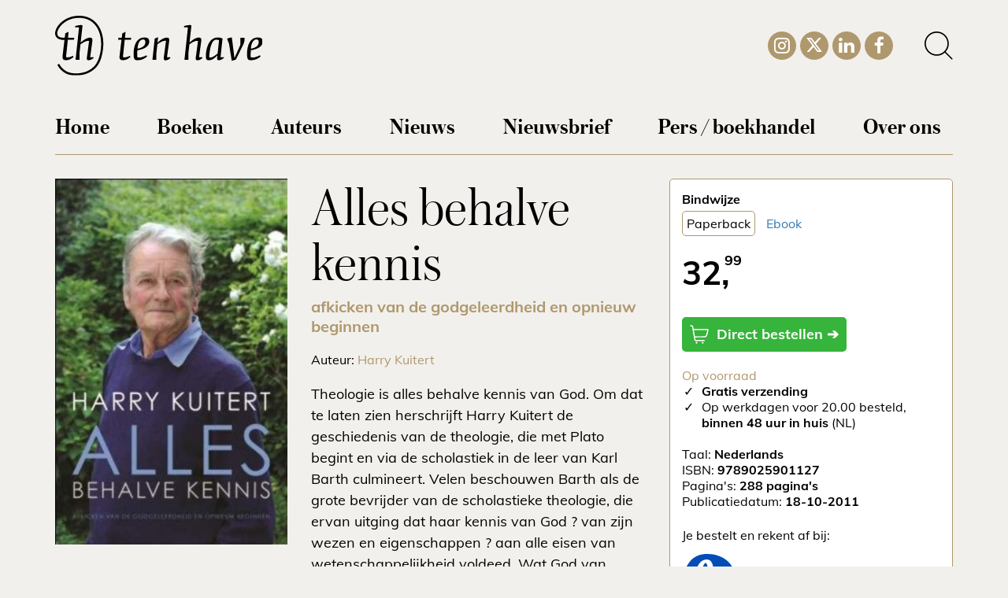

--- FILE ---
content_type: text/html; charset=UTF-8
request_url: https://www.uitgeverijtenhave.nl/boek/alles-behalve-kennis/
body_size: 40547
content:
<!DOCTYPE html>
<html lang="nl-NL">
	
	
	
<head><meta charset="UTF-8" /><script>if(navigator.userAgent.match(/MSIE|Internet Explorer/i)||navigator.userAgent.match(/Trident\/7\..*?rv:11/i)){var href=document.location.href;if(!href.match(/[?&]nowprocket/)){if(href.indexOf("?")==-1){if(href.indexOf("#")==-1){document.location.href=href+"?nowprocket=1"}else{document.location.href=href.replace("#","?nowprocket=1#")}}else{if(href.indexOf("#")==-1){document.location.href=href+"&nowprocket=1"}else{document.location.href=href.replace("#","&nowprocket=1#")}}}}</script><script>(()=>{class RocketLazyLoadScripts{constructor(){this.v="2.0.4",this.userEvents=["keydown","keyup","mousedown","mouseup","mousemove","mouseover","mouseout","touchmove","touchstart","touchend","touchcancel","wheel","click","dblclick","input"],this.attributeEvents=["onblur","onclick","oncontextmenu","ondblclick","onfocus","onmousedown","onmouseenter","onmouseleave","onmousemove","onmouseout","onmouseover","onmouseup","onmousewheel","onscroll","onsubmit"]}async t(){this.i(),this.o(),/iP(ad|hone)/.test(navigator.userAgent)&&this.h(),this.u(),this.l(this),this.m(),this.k(this),this.p(this),this._(),await Promise.all([this.R(),this.L()]),this.lastBreath=Date.now(),this.S(this),this.P(),this.D(),this.O(),this.M(),await this.C(this.delayedScripts.normal),await this.C(this.delayedScripts.defer),await this.C(this.delayedScripts.async),await this.T(),await this.F(),await this.j(),await this.A(),window.dispatchEvent(new Event("rocket-allScriptsLoaded")),this.everythingLoaded=!0,this.lastTouchEnd&&await new Promise(t=>setTimeout(t,500-Date.now()+this.lastTouchEnd)),this.I(),this.H(),this.U(),this.W()}i(){this.CSPIssue=sessionStorage.getItem("rocketCSPIssue"),document.addEventListener("securitypolicyviolation",t=>{this.CSPIssue||"script-src-elem"!==t.violatedDirective||"data"!==t.blockedURI||(this.CSPIssue=!0,sessionStorage.setItem("rocketCSPIssue",!0))},{isRocket:!0})}o(){window.addEventListener("pageshow",t=>{this.persisted=t.persisted,this.realWindowLoadedFired=!0},{isRocket:!0}),window.addEventListener("pagehide",()=>{this.onFirstUserAction=null},{isRocket:!0})}h(){let t;function e(e){t=e}window.addEventListener("touchstart",e,{isRocket:!0}),window.addEventListener("touchend",function i(o){o.changedTouches[0]&&t.changedTouches[0]&&Math.abs(o.changedTouches[0].pageX-t.changedTouches[0].pageX)<10&&Math.abs(o.changedTouches[0].pageY-t.changedTouches[0].pageY)<10&&o.timeStamp-t.timeStamp<200&&(window.removeEventListener("touchstart",e,{isRocket:!0}),window.removeEventListener("touchend",i,{isRocket:!0}),"INPUT"===o.target.tagName&&"text"===o.target.type||(o.target.dispatchEvent(new TouchEvent("touchend",{target:o.target,bubbles:!0})),o.target.dispatchEvent(new MouseEvent("mouseover",{target:o.target,bubbles:!0})),o.target.dispatchEvent(new PointerEvent("click",{target:o.target,bubbles:!0,cancelable:!0,detail:1,clientX:o.changedTouches[0].clientX,clientY:o.changedTouches[0].clientY})),event.preventDefault()))},{isRocket:!0})}q(t){this.userActionTriggered||("mousemove"!==t.type||this.firstMousemoveIgnored?"keyup"===t.type||"mouseover"===t.type||"mouseout"===t.type||(this.userActionTriggered=!0,this.onFirstUserAction&&this.onFirstUserAction()):this.firstMousemoveIgnored=!0),"click"===t.type&&t.preventDefault(),t.stopPropagation(),t.stopImmediatePropagation(),"touchstart"===this.lastEvent&&"touchend"===t.type&&(this.lastTouchEnd=Date.now()),"click"===t.type&&(this.lastTouchEnd=0),this.lastEvent=t.type,t.composedPath&&t.composedPath()[0].getRootNode()instanceof ShadowRoot&&(t.rocketTarget=t.composedPath()[0]),this.savedUserEvents.push(t)}u(){this.savedUserEvents=[],this.userEventHandler=this.q.bind(this),this.userEvents.forEach(t=>window.addEventListener(t,this.userEventHandler,{passive:!1,isRocket:!0})),document.addEventListener("visibilitychange",this.userEventHandler,{isRocket:!0})}U(){this.userEvents.forEach(t=>window.removeEventListener(t,this.userEventHandler,{passive:!1,isRocket:!0})),document.removeEventListener("visibilitychange",this.userEventHandler,{isRocket:!0}),this.savedUserEvents.forEach(t=>{(t.rocketTarget||t.target).dispatchEvent(new window[t.constructor.name](t.type,t))})}m(){const t="return false",e=Array.from(this.attributeEvents,t=>"data-rocket-"+t),i="["+this.attributeEvents.join("],[")+"]",o="[data-rocket-"+this.attributeEvents.join("],[data-rocket-")+"]",s=(e,i,o)=>{o&&o!==t&&(e.setAttribute("data-rocket-"+i,o),e["rocket"+i]=new Function("event",o),e.setAttribute(i,t))};new MutationObserver(t=>{for(const n of t)"attributes"===n.type&&(n.attributeName.startsWith("data-rocket-")||this.everythingLoaded?n.attributeName.startsWith("data-rocket-")&&this.everythingLoaded&&this.N(n.target,n.attributeName.substring(12)):s(n.target,n.attributeName,n.target.getAttribute(n.attributeName))),"childList"===n.type&&n.addedNodes.forEach(t=>{if(t.nodeType===Node.ELEMENT_NODE)if(this.everythingLoaded)for(const i of[t,...t.querySelectorAll(o)])for(const t of i.getAttributeNames())e.includes(t)&&this.N(i,t.substring(12));else for(const e of[t,...t.querySelectorAll(i)])for(const t of e.getAttributeNames())this.attributeEvents.includes(t)&&s(e,t,e.getAttribute(t))})}).observe(document,{subtree:!0,childList:!0,attributeFilter:[...this.attributeEvents,...e]})}I(){this.attributeEvents.forEach(t=>{document.querySelectorAll("[data-rocket-"+t+"]").forEach(e=>{this.N(e,t)})})}N(t,e){const i=t.getAttribute("data-rocket-"+e);i&&(t.setAttribute(e,i),t.removeAttribute("data-rocket-"+e))}k(t){Object.defineProperty(HTMLElement.prototype,"onclick",{get(){return this.rocketonclick||null},set(e){this.rocketonclick=e,this.setAttribute(t.everythingLoaded?"onclick":"data-rocket-onclick","this.rocketonclick(event)")}})}S(t){function e(e,i){let o=e[i];e[i]=null,Object.defineProperty(e,i,{get:()=>o,set(s){t.everythingLoaded?o=s:e["rocket"+i]=o=s}})}e(document,"onreadystatechange"),e(window,"onload"),e(window,"onpageshow");try{Object.defineProperty(document,"readyState",{get:()=>t.rocketReadyState,set(e){t.rocketReadyState=e},configurable:!0}),document.readyState="loading"}catch(t){console.log("WPRocket DJE readyState conflict, bypassing")}}l(t){this.originalAddEventListener=EventTarget.prototype.addEventListener,this.originalRemoveEventListener=EventTarget.prototype.removeEventListener,this.savedEventListeners=[],EventTarget.prototype.addEventListener=function(e,i,o){o&&o.isRocket||!t.B(e,this)&&!t.userEvents.includes(e)||t.B(e,this)&&!t.userActionTriggered||e.startsWith("rocket-")||t.everythingLoaded?t.originalAddEventListener.call(this,e,i,o):(t.savedEventListeners.push({target:this,remove:!1,type:e,func:i,options:o}),"mouseenter"!==e&&"mouseleave"!==e||t.originalAddEventListener.call(this,e,t.savedUserEvents.push,o))},EventTarget.prototype.removeEventListener=function(e,i,o){o&&o.isRocket||!t.B(e,this)&&!t.userEvents.includes(e)||t.B(e,this)&&!t.userActionTriggered||e.startsWith("rocket-")||t.everythingLoaded?t.originalRemoveEventListener.call(this,e,i,o):t.savedEventListeners.push({target:this,remove:!0,type:e,func:i,options:o})}}J(t,e){this.savedEventListeners=this.savedEventListeners.filter(i=>{let o=i.type,s=i.target||window;return e!==o||t!==s||(this.B(o,s)&&(i.type="rocket-"+o),this.$(i),!1)})}H(){EventTarget.prototype.addEventListener=this.originalAddEventListener,EventTarget.prototype.removeEventListener=this.originalRemoveEventListener,this.savedEventListeners.forEach(t=>this.$(t))}$(t){t.remove?this.originalRemoveEventListener.call(t.target,t.type,t.func,t.options):this.originalAddEventListener.call(t.target,t.type,t.func,t.options)}p(t){let e;function i(e){return t.everythingLoaded?e:e.split(" ").map(t=>"load"===t||t.startsWith("load.")?"rocket-jquery-load":t).join(" ")}function o(o){function s(e){const s=o.fn[e];o.fn[e]=o.fn.init.prototype[e]=function(){return this[0]===window&&t.userActionTriggered&&("string"==typeof arguments[0]||arguments[0]instanceof String?arguments[0]=i(arguments[0]):"object"==typeof arguments[0]&&Object.keys(arguments[0]).forEach(t=>{const e=arguments[0][t];delete arguments[0][t],arguments[0][i(t)]=e})),s.apply(this,arguments),this}}if(o&&o.fn&&!t.allJQueries.includes(o)){const e={DOMContentLoaded:[],"rocket-DOMContentLoaded":[]};for(const t in e)document.addEventListener(t,()=>{e[t].forEach(t=>t())},{isRocket:!0});o.fn.ready=o.fn.init.prototype.ready=function(i){function s(){parseInt(o.fn.jquery)>2?setTimeout(()=>i.bind(document)(o)):i.bind(document)(o)}return"function"==typeof i&&(t.realDomReadyFired?!t.userActionTriggered||t.fauxDomReadyFired?s():e["rocket-DOMContentLoaded"].push(s):e.DOMContentLoaded.push(s)),o([])},s("on"),s("one"),s("off"),t.allJQueries.push(o)}e=o}t.allJQueries=[],o(window.jQuery),Object.defineProperty(window,"jQuery",{get:()=>e,set(t){o(t)}})}P(){const t=new Map;document.write=document.writeln=function(e){const i=document.currentScript,o=document.createRange(),s=i.parentElement;let n=t.get(i);void 0===n&&(n=i.nextSibling,t.set(i,n));const c=document.createDocumentFragment();o.setStart(c,0),c.appendChild(o.createContextualFragment(e)),s.insertBefore(c,n)}}async R(){return new Promise(t=>{this.userActionTriggered?t():this.onFirstUserAction=t})}async L(){return new Promise(t=>{document.addEventListener("DOMContentLoaded",()=>{this.realDomReadyFired=!0,t()},{isRocket:!0})})}async j(){return this.realWindowLoadedFired?Promise.resolve():new Promise(t=>{window.addEventListener("load",t,{isRocket:!0})})}M(){this.pendingScripts=[];this.scriptsMutationObserver=new MutationObserver(t=>{for(const e of t)e.addedNodes.forEach(t=>{"SCRIPT"!==t.tagName||t.noModule||t.isWPRocket||this.pendingScripts.push({script:t,promise:new Promise(e=>{const i=()=>{const i=this.pendingScripts.findIndex(e=>e.script===t);i>=0&&this.pendingScripts.splice(i,1),e()};t.addEventListener("load",i,{isRocket:!0}),t.addEventListener("error",i,{isRocket:!0}),setTimeout(i,1e3)})})})}),this.scriptsMutationObserver.observe(document,{childList:!0,subtree:!0})}async F(){await this.X(),this.pendingScripts.length?(await this.pendingScripts[0].promise,await this.F()):this.scriptsMutationObserver.disconnect()}D(){this.delayedScripts={normal:[],async:[],defer:[]},document.querySelectorAll("script[type$=rocketlazyloadscript]").forEach(t=>{t.hasAttribute("data-rocket-src")?t.hasAttribute("async")&&!1!==t.async?this.delayedScripts.async.push(t):t.hasAttribute("defer")&&!1!==t.defer||"module"===t.getAttribute("data-rocket-type")?this.delayedScripts.defer.push(t):this.delayedScripts.normal.push(t):this.delayedScripts.normal.push(t)})}async _(){await this.L();let t=[];document.querySelectorAll("script[type$=rocketlazyloadscript][data-rocket-src]").forEach(e=>{let i=e.getAttribute("data-rocket-src");if(i&&!i.startsWith("data:")){i.startsWith("//")&&(i=location.protocol+i);try{const o=new URL(i).origin;o!==location.origin&&t.push({src:o,crossOrigin:e.crossOrigin||"module"===e.getAttribute("data-rocket-type")})}catch(t){}}}),t=[...new Map(t.map(t=>[JSON.stringify(t),t])).values()],this.Y(t,"preconnect")}async G(t){if(await this.K(),!0!==t.noModule||!("noModule"in HTMLScriptElement.prototype))return new Promise(e=>{let i;function o(){(i||t).setAttribute("data-rocket-status","executed"),e()}try{if(navigator.userAgent.includes("Firefox/")||""===navigator.vendor||this.CSPIssue)i=document.createElement("script"),[...t.attributes].forEach(t=>{let e=t.nodeName;"type"!==e&&("data-rocket-type"===e&&(e="type"),"data-rocket-src"===e&&(e="src"),i.setAttribute(e,t.nodeValue))}),t.text&&(i.text=t.text),t.nonce&&(i.nonce=t.nonce),i.hasAttribute("src")?(i.addEventListener("load",o,{isRocket:!0}),i.addEventListener("error",()=>{i.setAttribute("data-rocket-status","failed-network"),e()},{isRocket:!0}),setTimeout(()=>{i.isConnected||e()},1)):(i.text=t.text,o()),i.isWPRocket=!0,t.parentNode.replaceChild(i,t);else{const i=t.getAttribute("data-rocket-type"),s=t.getAttribute("data-rocket-src");i?(t.type=i,t.removeAttribute("data-rocket-type")):t.removeAttribute("type"),t.addEventListener("load",o,{isRocket:!0}),t.addEventListener("error",i=>{this.CSPIssue&&i.target.src.startsWith("data:")?(console.log("WPRocket: CSP fallback activated"),t.removeAttribute("src"),this.G(t).then(e)):(t.setAttribute("data-rocket-status","failed-network"),e())},{isRocket:!0}),s?(t.fetchPriority="high",t.removeAttribute("data-rocket-src"),t.src=s):t.src="data:text/javascript;base64,"+window.btoa(unescape(encodeURIComponent(t.text)))}}catch(i){t.setAttribute("data-rocket-status","failed-transform"),e()}});t.setAttribute("data-rocket-status","skipped")}async C(t){const e=t.shift();return e?(e.isConnected&&await this.G(e),this.C(t)):Promise.resolve()}O(){this.Y([...this.delayedScripts.normal,...this.delayedScripts.defer,...this.delayedScripts.async],"preload")}Y(t,e){this.trash=this.trash||[];let i=!0;var o=document.createDocumentFragment();t.forEach(t=>{const s=t.getAttribute&&t.getAttribute("data-rocket-src")||t.src;if(s&&!s.startsWith("data:")){const n=document.createElement("link");n.href=s,n.rel=e,"preconnect"!==e&&(n.as="script",n.fetchPriority=i?"high":"low"),t.getAttribute&&"module"===t.getAttribute("data-rocket-type")&&(n.crossOrigin=!0),t.crossOrigin&&(n.crossOrigin=t.crossOrigin),t.integrity&&(n.integrity=t.integrity),t.nonce&&(n.nonce=t.nonce),o.appendChild(n),this.trash.push(n),i=!1}}),document.head.appendChild(o)}W(){this.trash.forEach(t=>t.remove())}async T(){try{document.readyState="interactive"}catch(t){}this.fauxDomReadyFired=!0;try{await this.K(),this.J(document,"readystatechange"),document.dispatchEvent(new Event("rocket-readystatechange")),await this.K(),document.rocketonreadystatechange&&document.rocketonreadystatechange(),await this.K(),this.J(document,"DOMContentLoaded"),document.dispatchEvent(new Event("rocket-DOMContentLoaded")),await this.K(),this.J(window,"DOMContentLoaded"),window.dispatchEvent(new Event("rocket-DOMContentLoaded"))}catch(t){console.error(t)}}async A(){try{document.readyState="complete"}catch(t){}try{await this.K(),this.J(document,"readystatechange"),document.dispatchEvent(new Event("rocket-readystatechange")),await this.K(),document.rocketonreadystatechange&&document.rocketonreadystatechange(),await this.K(),this.J(window,"load"),window.dispatchEvent(new Event("rocket-load")),await this.K(),window.rocketonload&&window.rocketonload(),await this.K(),this.allJQueries.forEach(t=>t(window).trigger("rocket-jquery-load")),await this.K(),this.J(window,"pageshow");const t=new Event("rocket-pageshow");t.persisted=this.persisted,window.dispatchEvent(t),await this.K(),window.rocketonpageshow&&window.rocketonpageshow({persisted:this.persisted})}catch(t){console.error(t)}}async K(){Date.now()-this.lastBreath>45&&(await this.X(),this.lastBreath=Date.now())}async X(){return document.hidden?new Promise(t=>setTimeout(t)):new Promise(t=>requestAnimationFrame(t))}B(t,e){return e===document&&"readystatechange"===t||(e===document&&"DOMContentLoaded"===t||(e===window&&"DOMContentLoaded"===t||(e===window&&"load"===t||e===window&&"pageshow"===t)))}static run(){(new RocketLazyLoadScripts).t()}}RocketLazyLoadScripts.run()})();</script>
	<!-- Google Tag Manager -->
	<!----><script type="rocketlazyloadscript">(function(w,d,s,l,i){w[l]=w[l]||[];w[l].push({'gtm.start':
	new Date().getTime(),event:'gtm.js'});var f=d.getElementsByTagName(s)[0],
	j=d.createElement(s),dl=l!='dataLayer'?'&l='+l:'';j.async=true;j.src=
	'https://www.googletagmanager.com/gtm.js?id='+i+dl;f.parentNode.insertBefore(j,f);
	})(window,document,'script','dataLayer','GTM-THFXHD5');</script>
	<!-- End Google Tag Manager -->
	
	<title>Uitgeverij Ten Have | Alles behalve kennis	
    </title>
<link data-rocket-prefetch href="https://www.googletagmanager.com" rel="dns-prefetch">
<link data-rocket-prefetch href="https://fonts.googleapis.com" rel="dns-prefetch">
<link data-rocket-prefetch href="https://cdn.elementor.com" rel="dns-prefetch">
<link data-rocket-preload as="style" href="https://fonts.googleapis.com/css?family=Muli%3A400%2C700&#038;display=swap" rel="preload">
<link href="https://fonts.googleapis.com/css?family=Muli%3A400%2C700&#038;display=swap" media="print" onload="this.media=&#039;all&#039;" rel="stylesheet">
<style id="wpr-usedcss">.tippy-box[data-animation=fade][data-state=hidden]{opacity:0}[data-tippy-root]{max-width:calc(100vw - 10px)}.tippy-box{position:relative;background-color:#333;color:#fff;border-radius:4px;font-size:14px;line-height:1.4;white-space:normal;outline:0;transition-property:transform,visibility,opacity}.tippy-box[data-placement^=top]>.tippy-arrow{bottom:0}.tippy-box[data-placement^=top]>.tippy-arrow:before{bottom:-7px;left:0;border-width:8px 8px 0;border-top-color:initial;transform-origin:center top}.tippy-box[data-placement^=bottom]>.tippy-arrow{top:0}.tippy-box[data-placement^=bottom]>.tippy-arrow:before{top:-7px;left:0;border-width:0 8px 8px;border-bottom-color:initial;transform-origin:center bottom}.tippy-box[data-placement^=left]>.tippy-arrow{right:0}.tippy-box[data-placement^=left]>.tippy-arrow:before{border-width:8px 0 8px 8px;border-left-color:initial;right:-7px;transform-origin:center left}.tippy-box[data-placement^=right]>.tippy-arrow{left:0}.tippy-box[data-placement^=right]>.tippy-arrow:before{left:-7px;border-width:8px 8px 8px 0;border-right-color:initial;transform-origin:center right}.tippy-box[data-inertia][data-state=visible]{transition-timing-function:cubic-bezier(.54,1.5,.38,1.11)}.tippy-arrow{width:16px;height:16px;color:#333}.tippy-arrow:before{content:"";position:absolute;border-color:transparent;border-style:solid}.tippy-content{position:relative;padding:5px 9px;z-index:1}body{font-size:16px;font-family:Muli,sans-serif;font-weight:300;color:#000;background-color:#f2f0ec}p{margin:0 0 15px;line-height:27px}h1{margin:20px 0!important;font-size:40px!important;line-height:40px!important;font-family:'Austin Web',sans-serif;font-weight:200}h3{margin-bottom:5px}.text-center{text-align:center}.text-left{text-align:left}.col-logo{text-align:left}#logo{width:100%;height:auto;margin:20px 0;max-width:200px}#header_icons,#header_icons_mobile{position:relative;float:right;list-style:none;margin:0;padding:0;display:none}#header_icons_mobile{display:inline-block;float:none;margin:0 auto;margin-bottom:20px}#header_icons a,#header_icons_mobile a{color:#fff}#header_icons li,#header_icons_mobile li{display:inline-block;margin:0 0 0 5px;padding:0;width:36px;height:36px;text-align:center;background-color:#af986d;-webkit-border-radius:50%;-moz-border-radius:50%;border-radius:50%;float:left}#header_icons_mobile li{margin-left:2px;width:35px;height:35px}#header_icons li:hover,#header_icons_mobile li:hover{background-color:#000}#header_icons li.icon_search,#header_icons_mobile li.icon_search{background-color:transparent;color:#000;margin-left:40px}#header_icons li.icon_search:hover,#header_icons_mobile li.icon_search:hover{color:#af986d}#header_icons li .fa{font-size:23px;padding-top:6px}#header_icons_mobile li .fa{font-size:20px;padding-top:7px}#header_search_button{cursor:pointer}#header_searchform{display:none;position:absolute;right:15px;top:95px}#header_searchform #search_form{margin-bottom:0;width:248px}#header_search_button_mobile{cursor:pointer}#header_searchform_mobile{display:none}#header_searchform_mobile #search_form{margin-bottom:0;width:100%}#menu_mobile_holder{border-top:0 solid #d31c20;border-bottom:0 solid #d31c20;padding-top:0;padding-bottom:0;margin-bottom:30px;margin-top:33px;overflow:hidden}#menu_mobile{float:right;display:block;cursor:pointer;color:#000}#menu_mobile:hover{color:#af986d}#menu_mobile .fa{margin:0;padding:0}.row_menu{margin-bottom:15px;margin-top:20px;display:none}.open .menu-main-menu-container{border-top:0}.menu-main-menu-container{border-top:0 solid #d31c20;border-bottom:0 solid #d31c20;font-size:28px;font-weight:400;padding-top:5px}.menu-main-menu-container ul{list-style:none;margin:0;padding:0;font-family:'Austin Web',sans-serif;font-weight:500}.menu-main-menu-container ul li{display:block;margin:0;padding:0 55px 10px 0}.menu-main-menu-container ul li:last-child{padding-right:0}.menu-main-menu-container a{color:#000}.menu-main-menu-container a:hover{text-decoration:none;color:#000!important;text-decoration-color:#af986d;border-bottom:3px solid #af986d}.menu_mobile_holder_open{border-bottom:0!important;margin-bottom:0!important}#menu_mobile_cross{display:none}.menu_mobile_holder_open #menu_mobile_hamburger{display:none}.menu_mobile_holder_open #menu_mobile_cross{display:block}.menu-main-menu-container .sub-menu a{border-bottom:0}#menu-main-menu li ul.sub-menu{display:block}#menu-main-menu ul.sub-menu{font-family:Muli,sans-serif;list-style:none;display:block;position:relative;width:auto;margin-bottom:10px;padding:0;z-index:15;border-bottom:0 solid #afa3a5;min-width:190px;margin-top:10px}#menu-main-menu li:hover>ul.sub-menu{display:block}#menu-main-menu ul.sub-menu li{float:none;border-right:0px solid #afa3a5;padding:0 10px 0 0;margin:0 10px 10px 0;white-space:nowrap;overflow:hidden;display:block}#menu-main-menu ul.sub-menu li:last-child{border-right:0px;padding:0;margin:0}#menu-main-menu ul.sub-menu a{color:#af986d;border-left:0;padding-left:0;margin-left:0;width:100%;display:block;font-size:18px}#menu-main-menu ul.sub-menu a:hover{color:#000}hr.title_divider_top{margin:0 0 10px;padding:0;border-bottom:1px solid #af986d}hr.divider_footer{margin:10px 0 20px;padding:0;border-bottom:2px solid #c9c9c9;clear:both}.current{background-color:#af986d!important;color:#fff!important}.previous{margin-right:5px;background-color:#000!important}.next{margin-left:1px;background-color:#000!important}.next:hover,.previous:hover{background-color:#af986d!important;color:#fff!important}.button{border:0 solid #363535;background-color:#af986d;border-radius:4px;display:inline-block;text-decoration:none!important;color:#fff!important}.button:hover{background-color:#c33f2c}.modal{max-width:90%!important;padding:15px 10px}sup{vertical-align:super;font-size:18px!important;top:-18px!important;left:-7px!important}#search_form{margin:0 0 30px;overflow:hidden}#searchform{list-style:none;margin:0;padding:0}#searchform li{float:left;margin:0;padding:0;background-image:none}#searchform li#text_field{width:75%}#searchform li#text_field input{width:100%;height:30px}#searchform li#search_button{width:25%}#searchform li#search_button input{width:90%;height:30px;float:right}#searchform li#search_button .button{margin-top:0;padding:0;background-color:#d31c20;border:0;color:#fff}#searchform li#search_button .button:hover{background-color:#e38546}.youtube{background-color:#000;margin-bottom:30px;position:relative;padding-top:56.25%;overflow:hidden;cursor:pointer}.youtube img{width:100%;top:0;left:0;opacity:.7}.youtube img{cursor:pointer}.youtube iframe,.youtube img{position:absolute}.youtube iframe{height:100%;width:100%;top:0;left:0}#slider_header .slick-slide{height:auto!important;margin:0;border:0!important}.slick-initialized{visibility:visible!important}.row_footer{text-align:center;font-weight:400;margin-top:70px;margin-bottom:30px;font-size:14px;line-height:24px}.row_footer p{line-height:24px}.row_footer a{color:#000!important;text-decoration:underline}.row_footer a:hover{color:#af986d!important}#logo_boekenwereld{width:200px;height:auto}#menu-footer-menu{margin:0;list-style:none;padding-left:0}.menu-footer-menu-container{margin-bottom:20px}.row_footer .text-left{text-align:center}.col-partner{text-align:center}.col-partner img{width:200px;height:auto;display:inline-block}#boekenwereld_overlay{display:none;position:fixed;width:100%;height:100%;top:0;z-index:20}#bw_overlay_text_holder{width:100%}#bw_overlay_text_holder h1{font-size:34px!important;line-height:34px;font-weight:700;margin-bottom:10px!important}#bw_overlay_text_holder h2{font-size:28px;line-height:28px;font-style:italic;margin:0 0 50px!important}.bw_overlay_logo{width:75%;display:inline;margin:0 30px 30px}.noscroll{overflow:hidden}.vertical-center{margin:0;position:absolute;top:50%;-ms-transform:translateY(-50%);transform:translateY(-50%)}#myProgress{width:50%;background-color:#fff;display:inline-block;border-radius:15px;overflow:hidden;margin-bottom:30px}#myBar{width:1%;height:30px}@media (min-width:768px){.bw_overlay_logo{width:25%;display:inline-block}.modal{width:50%!important}.col-partner img{width:100%}.row_footer .text-left{text-align:left}.container{width:750px}}@media (min-width:992px){#bw_overlay_text_holder h1{font-size:44px!important;line-height:44px}#bw_overlay_text_holder h2{font-size:44px;line-height:44px}h1{margin-top:40px!important;margin-bottom:40px!important;font-size:70px!important;line-height:70px!important}.col-logo{text-align:center}.menu-main-menu-container{font-size:24px}.menu-main-menu-container ul{text-align:left}.menu-main-menu-container ul li{display:inline-block;padding-bottom:0;padding-right:40px}.open .menu-main-menu-container{border-top:0 solid #d31c20}#menu_mobile_holder{border-top:0;border-bottom:0;padding-top:0;padding-bottom:0}#menu_mobile{display:none}#header_icons{display:block;position:absolute;right:15px;top:30px;float:none}#header_icons_mobile{display:none}.row_menu{display:block}.row_footer .col_1{text-align:left}.row_footer .col_2{text-align:center}.row_footer .col_3{text-align:right}#menu-main-menu{list-style:none;margin:0;overflow:hidden;text-align:left}#menu-main-menu li ul.sub-menu{display:none}#menu-main-menu li a{height:35px;display:block}#menu-main-menu ul.sub-menu{list-style:none;display:block;position:absolute;background-color:#af986d;width:auto;padding:5px 19px 0;z-index:15;border-bottom:2px solid #fff}#menu-main-menu ul.sub-menu li{float:none;border-right:0px;padding:5px 0 10px;margin:0;white-space:nowrap;overflow:hidden;display:block}#menu-main-menu ul.sub-menu li:last-child{padding:5px 0 10px}#menu-main-menu ul.sub-menu a{color:#fff!important;height:auto}#menu-main-menu ul.sub-menu a:hover{color:#000!important;border-bottom:0}#logo{max-width:300px}#menu-main-menu ul.sub-menu{margin-top:-3px}}html{-ms-text-size-adjust:100%;-webkit-text-size-adjust:100%}body{margin:0}article,figcaption,figure,footer,header,main,menu,nav,section{display:block}canvas,progress,video{display:inline-block;vertical-align:baseline}[hidden],template{display:none}a{background-color:transparent}a:active,a:hover{outline:0}b,strong{font-weight:700}h1{font-size:2em;margin:.67em 0}small{font-size:80%}sup{font-size:75%;line-height:0;position:relative;vertical-align:baseline}sup{top:-.5em}img{border:0}svg:not(:root){overflow:hidden}figure{margin:1em 40px}hr{-webkit-box-sizing:content-box;-moz-box-sizing:content-box;box-sizing:content-box;height:0}pre{overflow:auto}code,pre{font-family:monospace,monospace;font-size:1em}button,input,optgroup,select,textarea{color:inherit;font:inherit;margin:0}button{overflow:visible}button,select{text-transform:none}button,html input[type=button],input[type=reset],input[type=submit]{-webkit-appearance:button;cursor:pointer}button[disabled],html input[disabled]{cursor:default}button::-moz-focus-inner,input::-moz-focus-inner{border:0;padding:0}input{line-height:normal}input[type=checkbox],input[type=radio]{-webkit-box-sizing:border-box;-moz-box-sizing:border-box;box-sizing:border-box;padding:0}input[type=number]::-webkit-inner-spin-button,input[type=number]::-webkit-outer-spin-button{height:auto}input[type=search]{-webkit-appearance:textfield;-webkit-box-sizing:content-box;-moz-box-sizing:content-box;box-sizing:content-box}input[type=search]::-webkit-search-cancel-button,input[type=search]::-webkit-search-decoration{-webkit-appearance:none}fieldset{border:1px solid silver;margin:0 2px;padding:.35em .625em .75em}legend{border:0;padding:0}textarea{overflow:auto}optgroup{font-weight:700}table{border-collapse:collapse;border-spacing:0}td,th{padding:0}*{-webkit-box-sizing:border-box;-moz-box-sizing:border-box;box-sizing:border-box}:after,:before{-webkit-box-sizing:border-box;-moz-box-sizing:border-box;box-sizing:border-box}html{font-size:10px;-webkit-tap-highlight-color:transparent}button,input,select,textarea{font-family:inherit;font-size:inherit;line-height:inherit}a{color:#337ab7;text-decoration:none}a:focus,a:hover{color:#23527c;text-decoration:underline}a:focus{outline:-webkit-focus-ring-color auto 5px;outline-offset:-2px}figure{margin:0}img{vertical-align:middle}.img-responsive{display:block;max-width:100%;height:auto}hr{margin-top:20px;margin-bottom:20px;border:0;border-top:1px solid #eee}[role=button]{cursor:pointer}.container{margin-right:auto;margin-left:auto;padding-left:15px;padding-right:15px}@media (min-width:992px){.container{width:970px}}@media (min-width:1200px){.menu-main-menu-container{font-size:28px}#header_icons{top:40px}.menu-main-menu-container ul li{padding-right:55px}.container{width:1170px}}.row{margin-left:-15px;margin-right:-15px}.col-md-12,.col-md-2,.col-md-3,.col-md-4,.col-md-5,.col-md-7,.col-md-8,.col-md-9,.col-sm-12,.col-sm-3,.col-xs-12,.col-xs-3,.col-xs-4,.col-xs-9{position:relative;min-height:1px;padding-left:15px;padding-right:15px}.col-xs-12,.col-xs-3,.col-xs-4,.col-xs-9{float:left}.col-xs-12{width:100%}.col-xs-9{width:75%}.col-xs-4{width:33.33333333%}.col-xs-3{width:25%}@media (min-width:768px){.col-sm-12,.col-sm-3{float:left}.col-sm-12{width:100%}.col-sm-3{width:25%}}@media (min-width:992px){.col-md-12,.col-md-2,.col-md-3,.col-md-4,.col-md-5,.col-md-7,.col-md-8,.col-md-9{float:left}.col-md-12{width:100%}.col-md-9{width:75%}.col-md-8{width:66.66666667%}.col-md-7{width:58.33333333%}.col-md-5{width:41.66666667%}.col-md-4{width:33.33333333%}.col-md-3{width:25%}.col-md-2{width:16.66666667%}}.container:after,.container:before,.row:after,.row:before{content:" ";display:table}.container:after,.row:after{clear:both}.hide{display:none!important}.show{display:block!important}.hidden{display:none!important}.boekdb_v2_desktop_only{display:none!important}.boekdb_v2_aligncenter{display:block;margin-left:auto;margin-right:auto}#boekdb_v2_containter{margin-top:0;margin-bottom:20px}.boekdb_v2_row_content{padding:20px 0 30px}#boekdb_v2_holder h1{color:#000;margin-bottom:10px!important;margin-top:0!important}#boekdb_v2_holder h2{color:#af986d;font-size:20px;margin:0 0 20px}#boekdb_v2_author_names{margin-bottom:20px}#boekdb_v2_author_names a{color:#af986d;text-decoration:none}#boekdb_v2_author_names a:hover{color:#000}#boekdb_v2_authors_info a{color:#af986d}#boekdb_v2_authors_info a:hover{color:#bb5644}#boekdb_v2_sidebar{border:1px solid #af986d;padding:15px;-webkit-border-radius:5px;-moz-border-radius:5px;border-radius:5px;background-color:#fff}#boekdb_v2_sidebar a{color:#337ab7;text-decoration:none}#boekdb_v2_sidebar a:hover{color:#337ab7;text-decoration:underline}#boekdb_v2_productform_label{margin-bottom:5px}#boekdb_v2_productform{display:inline-block;margin-bottom:20px;margin-right:10px;border:1px solid #af986d;padding:5px;-webkit-border-radius:5px;-moz-border-radius:5px;border-radius:5px}#boekdb_v2_specifications{list-style:none;margin:0 0 20px;padding:0}#boekdb_v2_specifications li{margin:0;padding:0}#boekdb_v2_specifications li ul{list-style:disc;margin-left:15px}#boekdb_v2_availability{color:#af986d}sup{vertical-align:super;font-size:18px!important;top:-10px!important;left:-7px!important}#boekdb_v2_price{font-size:42px;font-weight:700;padding-bottom:30px}.boekdb_v2_row_content a.boekdb_v2_buy_button{background-color:#36b43b;margin-bottom:20px;padding:10px;-webkit-border-radius:5px;-moz-border-radius:5px;border-radius:5px;text-decoration:none!important;font-size:18px;display:inline-block;color:#fff!important;font-weight:700}.boekdb_v2_row_content a.boekdb_v2_buy_button:hover{background-color:#1e852d;color:#fff!important}#boekdb_v2_features,#boekdb_v2_features_mobile{margin-bottom:20px!important}#boekdb_v2_features li:last-child,#boekdb_v2_features_mobile li:last-child{margin-bottom:20px}#boekdb_v2_payments{list-style:none;margin:10px 0 0;padding:0}#boekdb_v2_payments li{display:inline-block;margin:0 10px 10px 0;padding:0}#boekdb_v2_cover_images{text-align:center;font-size:12px;font-weight:700;line-height:12px;position:relative;margin-bottom:20px}#boekdb_v2_cover_images_mobile{text-align:center;margin-bottom:20px;width:80%;margin-left:10%}#boekdb_v2_cover_images img{width:100%;height:auto}#boekdb_v2_cover_images_mobile img{width:100%;height:auto}#boekdb_v2_cover_images .attachment-cover-thumbnail{margin-bottom:30px}#boekdb_v2_inkijkexemplaar{margin-bottom:10px;margin-top:10px}#boekdb_v2_inkijkexemplaar path{fill:#af986d}#boekdb_v2_inkijkexemplaar:hover path{fill:#000000}#boekdb_v2_inkijkexemplaar_link{text-decoration:none;color:#000}#boekdb_v2_inkijkexemplaar_link path{fill:#af986d}#boekdb_v2_inkijkexemplaar_link:hover path{fill:#000000}#boekdb_v2_cover_background_large{height:auto!important;margin-bottom:30px}#boekdb_v2_cover_background_large,#boekdb_v2_cover_background_large_mobile,#boekdb_v2_cover_large_mobile_button{display:none}#boekdb_v2_cover_background_large_mobile_button,#boekdb_v2_cover_large_mobile_button{color:#e56a54;text-decoration:underline;margin-top:20px;cursor:pointer}.image_enlarge{position:absolute;top:10px;right:10px;color:#fff;z-index:10}.image_enlarge{width:30px!important}#boekdb_v2_cover_background_small,#boekdb_v2_cover_small{cursor:pointer}#boekdb_v2_flaptext_long,#boekdb_v2_flaptext_long_mobile{font-size:18px;margin-bottom:20px;display:none}#boekdb_v2_flaptext_long_mobile{margin-top:20px}#boekdb_v2_authors_info,#boekdb_v2_authors_info_mobile{border:1px solid #af986d;padding:15px;-webkit-border-radius:5px;-moz-border-radius:5px;border-radius:5px;margin-bottom:20px;overflow:hidden}.boekdb_v2_author_info{display:block;margin-bottom:20px}#boekdb_v2_authors_info h3,#boekdb_v2_authors_info_mobile h3,.boekdb_v2_tab h3{color:#af986d;margin-bottom:10px;margin-top:0;font-size:20px;clear:both}#boekdb_v2_show_flaptext{-webkit-border-radius:5px;-moz-border-radius:5px;border-radius:5px;margin-bottom:20px;background-color:#a0d3cf;color:#000;cursor:pointer;padding:10px;font-weight:700;margin-top:20px}#boekdb_v2_show_flaptext:hover{background-color:#af986d}#boekdb_v2_mobile_buy_button{position:fixed;bottom:0;width:100%;left:0;background-color:#fff;padding:15px;z-index:15}#boekdb_v2_mobile_buy_button .boekdb_v2_buy_button{margin-bottom:0}#boekdb_v2_mobile_buy_button .boekdb_v2_buy_button{display:block}#boekdb_v2_cover_images_mobile #boekdb_v2_slider_next_button,#boekdb_v2_cover_images_mobile #boekdb_v2_slider_prev_button{top:122px;display:block!important}#boekdb_v2_cover_images_mobile #boekdb_v2_slider_prev_button{left:15px;margin-left:0}#boekdb_v2_cover_images_mobile #boekdb_v2_slider_next_button{left:auto;right:15px;margin-left:0}.boekdb_v2_title_text_medium{max-height:585px;margin-bottom:20px;overflow:hidden}.boekdb_v2_title_text_large{max-height:605px;margin-bottom:20px;overflow:hidden}#boekdb_v2_flaptext_long_readmore{display:none}.boekdb_v2_title_text_large #boekdb_v2_flaptext_long_readmore,.boekdb_v2_title_text_medium #boekdb_v2_flaptext_long_readmore{display:block;position:absolute;bottom:0;width:100%;text-align:center;height:300px;background:-moz-linear-gradient(top,rgba(242,240,236,0) 0,#f2f0ec 100%);background:-webkit-linear-gradient(top,rgba(242,240,236,0) 0,#f2f0ec 100%);background:linear-gradient(to bottom,rgba(242,240,236,0) 0,#f2f0ec 100%)}#boekdb_v2_flaptext_long_readmore_button{position:absolute;bottom:0;text-align:center;font-weight:700;cursor:pointer;width:100%}#boekdb_v2_flaptext_long_readmore_button:hover{color:#38b24a}#boekdb_v2_holder ul{margin-bottom:20px;list-style:none;display:block;margin-left:0;padding-left:0}#boekdb_v2_holder ul li{margin-left:0;padding-left:0}#boekdb_v2_slider_next_button,#boekdb_v2_slider_prev_button{background-color:#013474;color:#fff;width:50px;height:50px;cursor:pointer;font-size:0px;padding:0;position:absolute;z-index:10;top:355px;display:none!important}#boekdb_v2_slider_next_button img,#boekdb_v2_slider_prev_button img{height:100%;width:auto;padding:10px}#boekdb_v2_slider_prev_button{left:50%;margin-left:-90px}#boekdb_v2_slider_next_button{left:50%;margin-left:15px;padding-left:7px}#boekdb_v2_slider_books .slick-slide{text-align:center}.boekdb_v2_logo_boekenwereld{width:100%;height:auto;max-width:300px;margin:10px 0 20px}#boekdb_v2_book_extra_info h2{color:#af986d!important;margin-bottom:0;clear:both}#boekdb_v2_book_extra_info h3{color:#af986d!important;font-size:20px}#boekdb_v2_book_extra_info li a:hover h3{color:#000!important}.boekdb_v2_list_with_checkmarks{list-style-type:'\2713'!important;margin-left:15px!important;margin-top:0}.boekdb_v2_list_with_checkmarks li{padding-left:10px!important}.boekdb_v2_row_tabs{display:inline-block!important}#boekdb_v2_tab_author{margin-left:15px}.boekdb_v2_tab_button{position:relative;display:inline-block;cursor:pointer;margin-bottom:-1px;margin-left:5px;font-size:12px;border:1px solid #af986d;padding:2px 10px;-webkit-border-top-left-radius:5px;-webkit-border-top-right-radius:5px;-moz-border-radius-topleft:5px;-moz-border-radius-topright:5px;border-top-left-radius:5px;border-top-right-radius:5px}.boekdb_v2_tab_button:hover{color:#fff;background-color:#af986d}.boekdb_v2_tab_button_active{border-bottom:1px solid #f2f0ec;cursor:default}.boekdb_v2_tab_button_active:hover{color:#000;background-color:#fff}.boekdb_v2_tab_text_active{display:inline-block!important;width:100%}.boekdb_v2_tab_text_inactive{display:none!important;width:100%}.boekdb_v2_tab{display:none;border:1px solid #af986d;padding:15px;-webkit-border-radius:5px;-moz-border-radius:5px;border-radius:5px;margin-bottom:20px}.boekdb_v2_tab ul{list-style:disc!important;margin-left:15px!important}.boekdb_v2_tab_quotes p{margin-bottom:0}.boekdb_v2_tab_quotes{margin-bottom:20px}.boekdb_v2_col_issuu h2{margin-bottom:15px!important}@media (min-width:768px){#boekdb_v2_flaptext_long{display:block}.boekdb_v2_tab_button{margin-left:20px;font-size:18px}}@media (min-width:992px){.boekdb_v2_desktop_only{display:inline!important}.boekdb_v2_mobile_only{display:none!important}#boekdb_v2_flaptext_long{display:block}#boekdb_v2_mobile_buy_button,#boekdb_v2_show_flaptext{display:none}.boekdb_v2_row_tabs .col-md-12{padding-left:0;padding-right:0}}@font-face{font-display:swap;font-family:FontAwesome;src:url('https://www.uitgeverijtenhave.nl/wp-content/themes/tenhave/fonts/fontawesome-webfont.eot?v=4.7.0');src:url('https://www.uitgeverijtenhave.nl/wp-content/themes/tenhave/fonts/fontawesome-webfont.eot?#iefix&v=4.7.0') format('embedded-opentype'),url('https://www.uitgeverijtenhave.nl/wp-content/themes/tenhave/fonts/fontawesome-webfont.woff2?v=4.7.0') format('woff2'),url('https://www.uitgeverijtenhave.nl/wp-content/themes/tenhave/fonts/fontawesome-webfont.woff?v=4.7.0') format('woff'),url('https://www.uitgeverijtenhave.nl/wp-content/themes/tenhave/fonts/fontawesome-webfont.ttf?v=4.7.0') format('truetype'),url('https://www.uitgeverijtenhave.nl/wp-content/themes/tenhave/fonts/fontawesome-webfont.svg?v=4.7.0#fontawesomeregular') format('svg');font-weight:400;font-style:normal}.fa{display:inline-block;font:14px/1 FontAwesome;font-size:inherit;text-rendering:auto;-webkit-font-smoothing:antialiased;-moz-osx-font-smoothing:grayscale}.fa-fw{width:1.28571429em;text-align:center}.fa-facebook:before{content:"\f09a"}.fa-linkedin:before{content:"\f0e1"}.fa-instagram:before{content:"\f16d"}.slick-slider{position:relative;display:block;box-sizing:border-box;-webkit-user-select:none;-moz-user-select:none;-ms-user-select:none;user-select:none;-webkit-touch-callout:none;-khtml-user-select:none;-ms-touch-action:pan-y;touch-action:pan-y;-webkit-tap-highlight-color:transparent}.slick-list{position:relative;display:block;overflow:hidden;margin:0;padding:0}.slick-list:focus{outline:0}.slick-list.dragging{cursor:pointer;cursor:hand}.slick-slider .slick-list,.slick-slider .slick-track{-webkit-transform:translate3d(0,0,0);-moz-transform:translate3d(0,0,0);-ms-transform:translate3d(0,0,0);-o-transform:translate3d(0,0,0);transform:translate3d(0,0,0)}.slick-track{position:relative;top:0;left:0;display:block;margin-left:auto;margin-right:auto}.slick-track:after,.slick-track:before{display:table;content:''}.slick-track:after{clear:both}.slick-loading .slick-track{visibility:hidden}.slick-slide{display:none;float:left;height:100%;min-height:1px}[dir=rtl] .slick-slide{float:right}.slick-slide img{display:block}.slick-slide.slick-loading img{display:none}.slick-slide.dragging img{pointer-events:none}.slick-initialized .slick-slide{display:block}.slick-loading .slick-slide{visibility:hidden}.slick-vertical .slick-slide{display:block;height:auto;border:1px solid transparent}.slick-arrow.slick-hidden{display:none}.slick-loading .slick-list{background:url('https://www.uitgeverijtenhave.nl/wp-content/themes/tenhave/css/ajax-loader.gif') center center no-repeat #fff}.slick-next,.slick-prev{font-size:0;line-height:0;position:absolute;top:50%;display:block;width:20px;height:20px;padding:0;-webkit-transform:translate(0,-50%);-ms-transform:translate(0,-50%);transform:translate(0,-50%);cursor:pointer;color:transparent;border:none;outline:0;background:0 0}.slick-next:focus,.slick-next:hover,.slick-prev:focus,.slick-prev:hover{color:transparent;outline:0;background:0 0}.slick-next:focus:before,.slick-next:hover:before,.slick-prev:focus:before,.slick-prev:hover:before{opacity:1}.slick-next.slick-disabled:before,.slick-prev.slick-disabled:before{opacity:.25}.slick-next:before,.slick-prev:before{font-family:slick;font-size:20px;line-height:1;opacity:.75;color:#fff;-webkit-font-smoothing:antialiased;-moz-osx-font-smoothing:grayscale}.slick-prev{left:-25px}[dir=rtl] .slick-prev{right:-25px;left:auto}.slick-prev:before{content:'←'}[dir=rtl] .slick-prev:before{content:'→'}.slick-next{right:-25px}[dir=rtl] .slick-next{right:auto;left:-25px}.slick-next:before{content:'→'}[dir=rtl] .slick-next:before{content:'←'}.slick-dotted.slick-slider{margin-bottom:30px}.slick-dots{position:absolute;bottom:-25px;display:block;width:100%;padding:0;margin:0;list-style:none;text-align:center}.slick-dots li{position:relative;display:inline-block;width:20px;height:20px;margin:0 5px;padding:0;cursor:pointer}.slick-dots li button{font-size:0;line-height:0;display:block;width:20px;height:20px;padding:5px;cursor:pointer;color:transparent;border:0;outline:0;background:0 0}.slick-dots li button:focus,.slick-dots li button:hover{outline:0}.slick-dots li button:focus:before,.slick-dots li button:hover:before{opacity:1}.slick-dots li button:before{font-family:slick;font-size:6px;line-height:20px;position:absolute;top:0;left:0;width:20px;height:20px;content:'•';text-align:center;opacity:.25;color:#000;-webkit-font-smoothing:antialiased;-moz-osx-font-smoothing:grayscale}.slick-dots li.slick-active button:before{opacity:.75;color:#000}.blocker{position:fixed;top:0;right:0;bottom:0;left:0;width:100%;height:100%;overflow:auto;z-index:1;padding:20px;box-sizing:border-box;background-color:#000;background-color:rgba(0,0,0,.75);text-align:center}.blocker:before{content:"";display:inline-block;height:100%;vertical-align:middle;margin-right:-.05em}.blocker.behind{background-color:transparent}.modal{display:inline-block;vertical-align:middle;position:relative;z-index:2;max-width:500px;box-sizing:border-box;width:90%;background:#fff;padding:15px 30px;-webkit-border-radius:8px;-moz-border-radius:8px;-o-border-radius:8px;-ms-border-radius:8px;border-radius:8px;-webkit-box-shadow:0 0 10px #000;-moz-box-shadow:0 0 10px #000;-o-box-shadow:0 0 10px #000;-ms-box-shadow:0 0 10px #000;box-shadow:0 0 10px #000;text-align:left}@font-face{font-family:Muli;font-style:normal;font-weight:400;font-display:swap;src:url(https://fonts.gstatic.com/s/muli/v34/7Auwp_0qiz-afTLGLQ.woff2) format('woff2');unicode-range:U+0000-00FF,U+0131,U+0152-0153,U+02BB-02BC,U+02C6,U+02DA,U+02DC,U+0304,U+0308,U+0329,U+2000-206F,U+20AC,U+2122,U+2191,U+2193,U+2212,U+2215,U+FEFF,U+FFFD}@font-face{font-family:Muli;font-style:normal;font-weight:700;font-display:swap;src:url(https://fonts.gstatic.com/s/muli/v34/7Auwp_0qiz-afTLGLQ.woff2) format('woff2');unicode-range:U+0000-00FF,U+0131,U+0152-0153,U+02BB-02BC,U+02C6,U+02DA,U+02DC,U+0304,U+0308,U+0329,U+2000-206F,U+20AC,U+2122,U+2191,U+2193,U+2212,U+2215,U+FEFF,U+FFFD}@font-face{font-display:swap;font-family:'Austin Web';src:url('https://www.uitgeverijtenhave.nl/wp-content/themes/tenhave/fonts/Austin-Semibold-Web.woff2') format('woff2'),url('https://www.uitgeverijtenhave.nl/wp-content/themes/tenhave/fonts/Austin-Semibold-Web.woff') format('woff');font-weight:500;font-style:normal;font-stretch:normal}@font-face{font-display:swap;font-family:'Austin Web';src:url('https://www.uitgeverijtenhave.nl/wp-content/themes/tenhave/fonts/Austin-Light-Web.woff2') format('woff2'),url('https://www.uitgeverijtenhave.nl/wp-content/themes/tenhave/fonts/Austin-Light-Web.woff') format('woff');font-weight:200;font-style:normal;font-stretch:normal}img:is([sizes=auto i],[sizes^="auto," i]){contain-intrinsic-size:3000px 1500px}img.emoji{display:inline!important;border:none!important;box-shadow:none!important;height:1em!important;width:1em!important;margin:0 .07em!important;vertical-align:-.1em!important;background:0 0!important;padding:0!important}:root{--wp-block-synced-color:#7a00df;--wp-block-synced-color--rgb:122,0,223;--wp-bound-block-color:var(--wp-block-synced-color);--wp-editor-canvas-background:#ddd;--wp-admin-theme-color:#007cba;--wp-admin-theme-color--rgb:0,124,186;--wp-admin-theme-color-darker-10:#006ba1;--wp-admin-theme-color-darker-10--rgb:0,107,160.5;--wp-admin-theme-color-darker-20:#005a87;--wp-admin-theme-color-darker-20--rgb:0,90,135;--wp-admin-border-width-focus:2px}@media (min-resolution:192dpi){:root{--wp-admin-border-width-focus:1.5px}}:root{--wp--preset--font-size--normal:16px;--wp--preset--font-size--huge:42px}html :where(.has-border-color){border-style:solid}html :where([style*=border-top-color]){border-top-style:solid}html :where([style*=border-right-color]){border-right-style:solid}html :where([style*=border-bottom-color]){border-bottom-style:solid}html :where([style*=border-left-color]){border-left-style:solid}html :where([style*=border-width]){border-style:solid}html :where([style*=border-top-width]){border-top-style:solid}html :where([style*=border-right-width]){border-right-style:solid}html :where([style*=border-bottom-width]){border-bottom-style:solid}html :where([style*=border-left-width]){border-left-style:solid}html :where(img[class*=wp-image-]){height:auto;max-width:100%}:where(figure){margin:0 0 1em}html :where(.is-position-sticky){--wp-admin--admin-bar--position-offset:var(--wp-admin--admin-bar--height,0px)}@media screen and (max-width:600px){html :where(.is-position-sticky){--wp-admin--admin-bar--position-offset:0px}}:root{--wp--preset--aspect-ratio--square:1;--wp--preset--aspect-ratio--4-3:4/3;--wp--preset--aspect-ratio--3-4:3/4;--wp--preset--aspect-ratio--3-2:3/2;--wp--preset--aspect-ratio--2-3:2/3;--wp--preset--aspect-ratio--16-9:16/9;--wp--preset--aspect-ratio--9-16:9/16;--wp--preset--color--black:#000000;--wp--preset--color--cyan-bluish-gray:#abb8c3;--wp--preset--color--white:#ffffff;--wp--preset--color--pale-pink:#f78da7;--wp--preset--color--vivid-red:#cf2e2e;--wp--preset--color--luminous-vivid-orange:#ff6900;--wp--preset--color--luminous-vivid-amber:#fcb900;--wp--preset--color--light-green-cyan:#7bdcb5;--wp--preset--color--vivid-green-cyan:#00d084;--wp--preset--color--pale-cyan-blue:#8ed1fc;--wp--preset--color--vivid-cyan-blue:#0693e3;--wp--preset--color--vivid-purple:#9b51e0;--wp--preset--gradient--vivid-cyan-blue-to-vivid-purple:linear-gradient(135deg,rgb(6, 147, 227) 0%,rgb(155, 81, 224) 100%);--wp--preset--gradient--light-green-cyan-to-vivid-green-cyan:linear-gradient(135deg,rgb(122, 220, 180) 0%,rgb(0, 208, 130) 100%);--wp--preset--gradient--luminous-vivid-amber-to-luminous-vivid-orange:linear-gradient(135deg,rgb(252, 185, 0) 0%,rgb(255, 105, 0) 100%);--wp--preset--gradient--luminous-vivid-orange-to-vivid-red:linear-gradient(135deg,rgb(255, 105, 0) 0%,rgb(207, 46, 46) 100%);--wp--preset--gradient--very-light-gray-to-cyan-bluish-gray:linear-gradient(135deg,rgb(238, 238, 238) 0%,rgb(169, 184, 195) 100%);--wp--preset--gradient--cool-to-warm-spectrum:linear-gradient(135deg,rgb(74, 234, 220) 0%,rgb(151, 120, 209) 20%,rgb(207, 42, 186) 40%,rgb(238, 44, 130) 60%,rgb(251, 105, 98) 80%,rgb(254, 248, 76) 100%);--wp--preset--gradient--blush-light-purple:linear-gradient(135deg,rgb(255, 206, 236) 0%,rgb(152, 150, 240) 100%);--wp--preset--gradient--blush-bordeaux:linear-gradient(135deg,rgb(254, 205, 165) 0%,rgb(254, 45, 45) 50%,rgb(107, 0, 62) 100%);--wp--preset--gradient--luminous-dusk:linear-gradient(135deg,rgb(255, 203, 112) 0%,rgb(199, 81, 192) 50%,rgb(65, 88, 208) 100%);--wp--preset--gradient--pale-ocean:linear-gradient(135deg,rgb(255, 245, 203) 0%,rgb(182, 227, 212) 50%,rgb(51, 167, 181) 100%);--wp--preset--gradient--electric-grass:linear-gradient(135deg,rgb(202, 248, 128) 0%,rgb(113, 206, 126) 100%);--wp--preset--gradient--midnight:linear-gradient(135deg,rgb(2, 3, 129) 0%,rgb(40, 116, 252) 100%);--wp--preset--font-size--small:13px;--wp--preset--font-size--medium:20px;--wp--preset--font-size--large:36px;--wp--preset--font-size--x-large:42px;--wp--preset--spacing--20:0.44rem;--wp--preset--spacing--30:0.67rem;--wp--preset--spacing--40:1rem;--wp--preset--spacing--50:1.5rem;--wp--preset--spacing--60:2.25rem;--wp--preset--spacing--70:3.38rem;--wp--preset--spacing--80:5.06rem;--wp--preset--shadow--natural:6px 6px 9px rgba(0, 0, 0, .2);--wp--preset--shadow--deep:12px 12px 50px rgba(0, 0, 0, .4);--wp--preset--shadow--sharp:6px 6px 0px rgba(0, 0, 0, .2);--wp--preset--shadow--outlined:6px 6px 0px -3px rgb(255, 255, 255),6px 6px rgb(0, 0, 0);--wp--preset--shadow--crisp:6px 6px 0px rgb(0, 0, 0)}:where(.is-layout-flex){gap:.5em}:where(.is-layout-grid){gap:.5em}:where(.wp-block-columns.is-layout-flex){gap:2em}:where(.wp-block-columns.is-layout-grid){gap:2em}:where(.wp-block-post-template.is-layout-flex){gap:1.25em}:where(.wp-block-post-template.is-layout-grid){gap:1.25em}.pt-payment-details-wrap{background:#dff0d8;border:0;padding:15px;margin-bottom:15px}.pt-checkout-form{position:relative;margin-bottom:15px;border:1px solid #eaeaea;padding:15px;width:20em;border-radius:4px}.pt-checkout-form-loading{position:absolute;top:0;left:0;width:100%;height:100%;background:rgba(18,18,18,.5);display:flex;justify-content:center;align-items:center}.pt-loader{position:relative;height:100px;width:100px;border-radius:100px;border:3px solid #fff;-webkit-transform-origin:50% 50%;transform-origin:50% 50%;-webkit-animation:3s linear infinite pt-loader;animation:3s linear infinite pt-loader}.pt-loader:after{content:"";position:absolute;top:0;left:15px;width:12px;height:12px;border-radius:10px;background-color:#fff}@-webkit-keyframes pt-loader{0%{-webkit-transform:rotate(0)}100%{-webkit-transform:rotate(360deg)}}@keyframes pt-loader{0%{transform:rotate(0)}100%{transform:rotate(360deg)}}.pt-checkout-form input[type=checkbox],.pt-checkout-form input[type=radio],.pt-checkout-form select{cursor:pointer}input.pt-discount{width:75%!important;display:inline-block;float:left;padding:10px 15px!important;-webkit-appearance:none;border-radius:4px;font-weight:400}.pt-discount-button{display:inline-block;float:left;padding:10px 15px;-webkit-appearance:none;border:3px solid transparent;background-color:#464e56;color:#fff;margin-left:20px;border-radius:4px;font-weight:400}.pt-discount-button:hover{color:#fff;background-color:#5a6268;border-color:#545b62}.pt-discount-button::-moz-focus-inner{border:0}.pt-radio-group{margin-bottom:5px}.pt-radio-group ul{display:none}.pt-checkbox-group label,.pt-radio-group label{font-weight:400;display:block;cursor:pointer}.pt-radio-group input[type=radio]{float:left;margin-top:7px;margin-right:7px;-webkit-appearance:radio;-moz-appearance:radio;-ms-appearance:radio;-o-appearance:radio}.pt-field-prefill-warning-hint{cursor:pointer}.pt-checkout-form button.pt-payment-btn{-webkit-appearance:button;background-color:#343a40;border:0;color:#fff;cursor:pointer;font-size:16px;font-weight:500;padding:15px 20px;text-transform:uppercase;display:none;border-radius:4px}.pt-checkout-form button.pt-payment-btn:hover{background-color:#23272b}.pt-checkout-form ul.parsley-errors-list{display:none}.pt-checkout-form ul.parsley-errors-list.filled{display:inline}.pt-quantity-input{max-width:50px;margin-top:15px;float:right;padding-left:10px;width:45px;text-align:center}.pt-quantity-amount{float:right}.limit-error-message{margin-bottom:0}.paytium-login-form-overlay{display:none;position:fixed;top:0;right:0;bottom:0;left:0;background:rgba(0,0,0,.6);z-index:99999}.paytium-login-form-wrapper{display:flex;justify-content:center;align-content:center;height:100%}.paytium-login-close{color:#fff;position:fixed;top:10px;right:10px;font-size:50px;cursor:pointer;width:80px;height:80px;display:flex;justify-content:center;align-items:center}.paytium-overflow-hidden{overflow:hidden}@media screen and (max-width:768px){.paytium-login-close{color:#000}}.pt-quantity-input[type=number]::-webkit-inner-spin-button,.pt-quantity-input[type=number]::-webkit-outer-spin-button{-webkit-appearance:none;margin:0}.paytium-quantity-input{display:inline-flex;float:right;margin-top:-10px;margin-left:15px}.pt-quantity-input[type=number]{width:50px;border:1px solid #d3d3d3;border-radius:0;text-align:center;margin-left:0}.paytium-spinner{border:1px solid #d3d3d3}.paytium-spinner:hover{background:#d3d3d3}.paytium-spinner:first-child{border-radius:3px 0 0 3px}.paytium-spinner:last-child{border-radius:0 3px 3px 0}.ui-helper-clearfix{min-height:0}.ui-state-disabled{cursor:default!important}.ui-icon{display:block;text-indent:-99999px;overflow:hidden;background-repeat:no-repeat}.ui-widget{font-family:'Trebuchet MS',Tahoma,Verdana,Arial,sans-serif;font-size:1.1em}.ui-widget button,.ui-widget input,.ui-widget select,.ui-widget textarea{font-family:'Trebuchet MS',Tahoma,Verdana,Arial,sans-serif;font-size:1em}.ui-widget-content{border:1px solid #ddd;background:url("https://www.uitgeverijtenhave.nl/wp-content/plugins/paytium/public/css/images/ui-bg_highlight-soft_100_eeeeee_1x100.png") 50% top repeat-x #eee;color:#333}.ui-widget-header{border:1px solid #e78f08;background:url("https://www.uitgeverijtenhave.nl/wp-content/plugins/paytium/public/css/images/ui-bg_gloss-wave_35_f6a828_500x100.png") 50% 50% repeat-x #f6a828;color:#fff;font-weight:700}.ui-widget-header a{color:#fff}.ui-state-default,.ui-widget-content .ui-state-default,.ui-widget-header .ui-state-default{border:1px solid #ccc;background:url("https://www.uitgeverijtenhave.nl/wp-content/plugins/paytium/public/css/images/ui-bg_glass_100_f6f6f6_1x400.png") 50% 50% repeat-x #f6f6f6;font-weight:700;color:#1c94c4}.ui-state-default a,.ui-state-default a:link,.ui-state-default a:visited{color:#1c94c4;text-decoration:none}.ui-state-focus,.ui-state-hover,.ui-widget-content .ui-state-focus,.ui-widget-content .ui-state-hover,.ui-widget-header .ui-state-focus,.ui-widget-header .ui-state-hover{border:1px solid #fbcb09;background:url("https://www.uitgeverijtenhave.nl/wp-content/plugins/paytium/public/css/images/ui-bg_glass_100_fdf5ce_1x400.png") 50% 50% repeat-x #fdf5ce;font-weight:700;color:#c77405}.ui-state-focus a,.ui-state-focus a:hover,.ui-state-focus a:link,.ui-state-focus a:visited,.ui-state-hover a,.ui-state-hover a:hover,.ui-state-hover a:link,.ui-state-hover a:visited{color:#c77405;text-decoration:none}.ui-state-active,.ui-widget-content .ui-state-active,.ui-widget-header .ui-state-active{border:1px solid #fbd850;background:url("https://www.uitgeverijtenhave.nl/wp-content/plugins/paytium/public/css/images/ui-bg_glass_65_ffffff_1x400.png") 50% 50% repeat-x #fff;font-weight:700;color:#eb8f00}.ui-state-active a,.ui-state-active a:link,.ui-state-active a:visited{color:#eb8f00;text-decoration:none}.ui-state-highlight,.ui-widget-content .ui-state-highlight,.ui-widget-header .ui-state-highlight{border:1px solid #fed22f;background:url("https://www.uitgeverijtenhave.nl/wp-content/plugins/paytium/public/css/images/ui-bg_highlight-soft_75_ffe45c_1x100.png") 50% top repeat-x #ffe45c;color:#363636}.ui-state-highlight a,.ui-widget-content .ui-state-highlight a,.ui-widget-header .ui-state-highlight a{color:#363636}.ui-icon,.ui-widget-content .ui-icon{background-image:url("https://www.uitgeverijtenhave.nl/wp-content/plugins/paytium/public/css/images/ui-icons_222222_256x240.png")}.ui-widget-header .ui-icon{background-image:url("https://www.uitgeverijtenhave.nl/wp-content/plugins/paytium/public/css/images/ui-icons_ffffff_256x240.png")}.ui-state-default .ui-icon{background-image:url("https://www.uitgeverijtenhave.nl/wp-content/plugins/paytium/public/css/images/ui-icons_ef8c08_256x240.png")}.ui-state-focus .ui-icon,.ui-state-hover .ui-icon{background-image:url("https://www.uitgeverijtenhave.nl/wp-content/plugins/paytium/public/css/images/ui-icons_ef8c08_256x240.png")}.ui-state-active .ui-icon{background-image:url("https://www.uitgeverijtenhave.nl/wp-content/plugins/paytium/public/css/images/ui-icons_ef8c08_256x240.png")}.ui-state-highlight .ui-icon{background-image:url("https://www.uitgeverijtenhave.nl/wp-content/plugins/paytium/public/css/images/ui-icons_228ef1_256x240.png")}.ui-corner-all{border-top-left-radius:4px}.ui-corner-all{border-top-right-radius:4px}.ui-corner-all{border-bottom-left-radius:4px}.ui-corner-all{border-bottom-right-radius:4px}.ui-helper-clearfix:after,.ui-helper-clearfix:before{content:"";display:table;border-collapse:collapse}.ui-helper-clearfix:after{clear:both}.ui-state-disabled{cursor:default!important;pointer-events:none}.ui-icon{display:inline-block;vertical-align:middle;margin-top:-.25em;position:relative;text-indent:-99999px;overflow:hidden;background-repeat:no-repeat}.ui-datepicker-multi .ui-datepicker-buttonpane{clear:left}.ui-datepicker-row-break{clear:both;width:100%;font-size:0}.ui-datepicker-rtl{direction:rtl}.ui-datepicker-rtl .ui-datepicker-prev{right:2px;left:auto}.ui-datepicker-rtl .ui-datepicker-next{left:2px;right:auto}.ui-datepicker-rtl .ui-datepicker-prev:hover{right:1px;left:auto}.ui-datepicker-rtl .ui-datepicker-next:hover{left:1px;right:auto}.ui-datepicker-rtl .ui-datepicker-buttonpane{clear:right}.ui-datepicker-rtl .ui-datepicker-buttonpane button{float:left}.ui-datepicker-rtl .ui-datepicker-buttonpane button.ui-datepicker-current{float:right}.ui-slider{position:relative;text-align:left}.ui-slider .ui-slider-handle{position:absolute;z-index:2;width:1.2em;height:1.2em;cursor:default;-ms-touch-action:none;touch-action:none}.ui-slider .ui-slider-range{position:absolute;z-index:1;font-size:.7em;display:block;border:0;background-position:0 0}.ui-slider.ui-state-disabled .ui-slider-handle,.ui-slider.ui-state-disabled .ui-slider-range{filter:inherit}.ui-slider-horizontal{height:.8em}.ui-slider-horizontal .ui-slider-handle{top:-.3em;margin-left:-.6em}.ui-slider-horizontal .ui-slider-range{top:0;height:100%}.ui-slider-horizontal .ui-slider-range-min{left:0}.ui-slider-horizontal .ui-slider-range-max{right:0}.ui-slider-vertical{width:.8em;height:100px}.ui-slider-vertical .ui-slider-handle{left:-.3em;margin-left:0;margin-bottom:-.6em}.ui-slider-vertical .ui-slider-range{left:0;width:100%}.ui-slider-vertical .ui-slider-range-min{bottom:0}.ui-slider-vertical .ui-slider-range-max{top:0}.ui-widget{font-family:Arial,Helvetica,sans-serif;font-size:1em}.ui-widget .ui-widget{font-size:1em}.ui-widget button,.ui-widget input,.ui-widget select,.ui-widget textarea{font-family:Arial,Helvetica,sans-serif;font-size:1em}.ui-widget.ui-widget-content{border:1px solid #c5c5c5}.ui-widget-content{border:1px solid #ddd;background:#fff;color:#333}.ui-widget-content a{color:#333}.ui-widget-header{border:1px solid #ddd;background:#e9e9e9;color:#333;font-weight:700}.ui-widget-header a{color:#333}.ui-state-default,.ui-widget-content .ui-state-default,.ui-widget-header .ui-state-default{border:1px solid #c5c5c5;background:#f6f6f6;font-weight:400;color:#454545}.ui-state-default a,.ui-state-default a:link,.ui-state-default a:visited{color:#454545;text-decoration:none}.ui-state-focus,.ui-state-hover,.ui-widget-content .ui-state-focus,.ui-widget-content .ui-state-hover,.ui-widget-header .ui-state-focus,.ui-widget-header .ui-state-hover{border:1px solid #ccc;background:#ededed;font-weight:400;color:#2b2b2b}.ui-state-focus a,.ui-state-focus a:hover,.ui-state-focus a:link,.ui-state-focus a:visited,.ui-state-hover a,.ui-state-hover a:hover,.ui-state-hover a:link,.ui-state-hover a:visited{color:#2b2b2b;text-decoration:none}.ui-state-active,.ui-widget-content .ui-state-active,.ui-widget-header .ui-state-active{border:1px solid #003eff;background:#007fff;font-weight:400;color:#fff}.ui-state-active a,.ui-state-active a:link,.ui-state-active a:visited{color:#fff;text-decoration:none}.ui-state-highlight,.ui-widget-content .ui-state-highlight,.ui-widget-header .ui-state-highlight{border:1px solid #dad55e;background:#fffa90;color:#777620}.ui-state-highlight a,.ui-widget-content .ui-state-highlight a,.ui-widget-header .ui-state-highlight a{color:#777620}.ui-priority-primary,.ui-widget-content .ui-priority-primary,.ui-widget-header .ui-priority-primary{font-weight:700}.ui-priority-secondary,.ui-widget-content .ui-priority-secondary,.ui-widget-header .ui-priority-secondary{opacity:.7;filter:Alpha(Opacity=70);font-weight:400}.ui-state-disabled,.ui-widget-content .ui-state-disabled,.ui-widget-header .ui-state-disabled{opacity:.35;filter:Alpha(Opacity=35);background-image:none}.ui-state-disabled .ui-icon{filter:Alpha(Opacity=35)}.ui-icon{width:16px;height:16px}.ui-icon,.ui-widget-content .ui-icon{background-image:url("https://www.uitgeverijtenhave.nl/wp-content/plugins/wp-file-upload/vendor/jquery/images/ui-icons_444444_256x240.png")}.ui-widget-header .ui-icon{background-image:url("https://www.uitgeverijtenhave.nl/wp-content/plugins/wp-file-upload/vendor/jquery/images/ui-icons_444444_256x240.png")}.ui-state-focus .ui-icon,.ui-state-hover .ui-icon{background-image:url("https://www.uitgeverijtenhave.nl/wp-content/plugins/wp-file-upload/vendor/jquery/images/ui-icons_555555_256x240.png")}.ui-state-active .ui-icon{background-image:url("https://www.uitgeverijtenhave.nl/wp-content/plugins/wp-file-upload/vendor/jquery/images/ui-icons_ffffff_256x240.png")}.ui-state-highlight .ui-icon{background-image:url("https://www.uitgeverijtenhave.nl/wp-content/plugins/wp-file-upload/vendor/jquery/images/ui-icons_777620_256x240.png")}.ui-corner-all{border-top-left-radius:3px}.ui-corner-all{border-top-right-radius:3px}.ui-corner-all{border-bottom-left-radius:3px}.ui-corner-all{border-bottom-right-radius:3px}.ui-tpicker-grid-label{background:0 0;border:0;margin:0;padding:0}.ui-timepicker-rtl{direction:rtl}.ui-timepicker-rtl dl{text-align:right;padding:0 5px 0 0}.ui-timepicker-rtl dl dt{float:right;clear:right}.ui-timepicker-rtl dl dd{margin:0 40% 10px 10px}:root{--tcb-color-0:rgb(19, 114, 211);--tcb-color-0-h:210;--tcb-color-0-s:83%;--tcb-color-0-l:45%;--tcb-color-0-a:1;--tcb-background-author-image:url(https://secure.gravatar.com/avatar/?s=256&d=mm&r=g);--tcb-background-user-image:url(https://www.uitgeverijtenhave.nl/boek/alles-behalve-kennis/);--tcb-background-featured-image-thumbnail:url(https://www.uitgeverijtenhave.nl/wp-content/uploads/2024/03/9789025901127_frontcover.jpg)}@keyframes fadeIn{from{opacity:0}to{opacity:1}}@keyframes fadeOut{from{opacity:1}to{opacity:0}}.fadeIn{animation:350ms fadeIn}.fadeOut{animation:350ms fadeOut}.ea11y-widget-typography--title{color:#0c0d0e;font-feature-settings:"liga" off,"clig" off;font-family:Roboto,Arial,Helvetica,sans-serif;font-size:24px;font-style:normal;font-weight:500;line-height:133.4%}.ea11y-widget-typography--title-page{color:#0c0d0e;font-feature-settings:"liga" off,"clig" off;font-family:Roboto,Arial,Helvetica,sans-serif;font-size:20px;font-style:normal;font-weight:500;line-height:160%;letter-spacing:.15px}.ea11y-widget-typography--subtitle1{margin:0;color:#0c0d0e;font-feature-settings:"liga" off,"clig" off;font-family:Roboto,Arial,Helvetica,sans-serif;font-size:16px;font-style:normal;font-weight:500;letter-spacing:.15px;line-height:133.4%;text-transform:none}.ea11y-widget-typography--body1{font-feature-settings:"liga" off,"clig" off;font-family:Roboto,Arial,Helvetica,sans-serif;color:#0c0d0e;font-size:16px;font-style:normal;font-weight:400;line-height:150%;letter-spacing:.15px}.ea11y-widget-typography--body2{font-feature-settings:"liga" off,"clig" off;font-family:Roboto,Arial,Helvetica,sans-serif;color:#0c0d0e;font-size:14px;font-style:normal;font-weight:400;line-height:143%;letter-spacing:.17px}.ea11y-widget-link{color:#0c0d0e;font-feature-settings:"liga" off,"clig" off;font-family:Roboto,Arial,Helvetica,sans-serif}.ea11y-widget-paper{border-radius:18px;padding:20px;margin:20px;background:#fff;box-shadow:var(--ea11y-widget-paper-shadow)}.ea11y-widget-paper--page{min-height:72vh;margin:36px 16px}.ea11y-widget-input-wrapper{position:relative;width:90%}.ea11y-widget-input-wrapper .ea11y-widget-input{width:100%;border:none;box-shadow:0 1px 0 0 rgba(12,13,14,.42);background-color:rgba(0,0,0,0);color:#69727d;font-feature-settings:"liga" off,"clig" off;font-family:Roboto,Arial,Helvetica,sans-serif;font-size:16px;font-weight:400;line-height:24px;letter-spacing:.15px;transition:box-shadow .3s ease-out}.ea11y-widget-input-wrapper .ea11y-widget-input:focus-visible{box-shadow:0 2px 0 0 rgba(12,13,14,.42);outline:0;transition:box-shadow .3s ease-out}.ea11y-widget-input-wrapper .ea11y-widget-input::-webkit-search-cancel-button{-webkit-appearance:none}.ea11y-widget-input-wrapper .ea11y-widget-input__clear-button{position:absolute;right:0;cursor:pointer;background:0 0;border:none;transition:.3s ease-out}.ea11y-widget-input-wrapper .ea11y-widget-input__clear-button svg path{fill:rgba(0,0,0,.5)}.ea11y-widget-input-wrapper .ea11y-widget-input:-moz-placeholder+.ea11y-widget-input__clear-button{visibility:hidden}.ea11y-widget-input-wrapper .ea11y-widget-input:placeholder-shown+.ea11y-widget-input__clear-button{visibility:hidden}.ea11y-widget-radio{display:flex;align-items:center;gap:12px;padding:8px}.ea11y-widget-radio__input{margin:0}.ea11y-widget-button--icon{padding:0;border:none;border-radius:100%;background-color:rgba(0,0,0,0);cursor:pointer;transition:.3s ease-out}.ea11y-widget-button--text{display:inline-block;padding:6px 8px;background-color:rgba(0,0,0,0);border-radius:4px;border:none;font-family:Roboto,Arial,Helvetica,sans-serif;font-size:15px;font-style:normal;font-weight:500;color:#515962;text-align:center;text-decoration:none;cursor:pointer;transition:background-color .3s ease-out}.ea11y-widget-button--text:hover{background-color:rgba(37,99,235,.04)}.ea11y-widget-button--contained{display:inline-block;padding:6px 16px;background-color:#2563eb;border-radius:4px;border:none;font-family:Roboto,Arial,Helvetica,sans-serif;font-size:14px;line-height:24px;font-style:normal;font-weight:500;color:#fff;text-align:center;text-decoration:none;cursor:pointer;transition:background-color .3s ease-out}.ea11y-widget-button--contained:hover{background-color:#1d4ed8}.ea11y-widget-button--contained:disabled{background-color:rgba(0,0,0,.12);color:rgba(0,0,0,.26)}.ea11y-widget-open-button{position:fixed;z-index:2147483645;display:flex;justify-content:center;align-items:center;border:none;background-color:var(--ea11y-widget-accent-safe);transition:.3s ease-out;cursor:pointer}.ea11y-widget-open-button:hover{transition:.3s ease-out}.ea11y-widget-open-button:focus-visible{outline:0;box-shadow:0 0 0 2px #015fcc,0 0 0 4px #fff}.ea11y-widget-open-button__checkbox-wrapper{width:50%;height:50%;display:none;position:absolute;left:-4px;bottom:-4px}.ea11y-widget-open-button__checkbox-wrapper .ea11y-widget-icon{width:100%;height:100%}.ea11y-widget-open-button__checkbox-wrapper .ea11y-widget-icon path{fill:var(--ea11y-widget-accent-safe)}.ea11y-widget-open-button__checkbox-wrapper .ea11y-widget-icon circle{stroke:var(--ea11y-widget-accent-safe);fill:var(--ea11y-widget-accent-contrast)}.ea11y-widget-open-button--icon{padding:0;border-radius:100%}.ea11y-widget-open-button--icon .ea11y-widget-open-button__icon-border{box-sizing:border-box;width:48px;height:48px;display:flex;justify-content:center;align-items:center;border:2px solid var(--ea11y-widget-accent-contrast)}.ea11y-widget-open-button--icon .ea11y-widget-open-button__icon-border svg path{fill:var(--ea11y-widget-accent-contrast)}.ea11y-widget-open-button--text{display:inline-block;box-sizing:border-box;padding:6px;border:none;border-radius:4px}.ea11y-widget-open-button--text::before{content:"";position:absolute;border-color:var(--ea11y-widget-accent-contrast);border-style:solid;pointer-events:none}.ea11y-widget-open-button--text .ea11y-widget-open-button__checkbox-wrapper{left:-10px;bottom:-10px}.ea11y-widget-open-button--text .ea11y-widget-typography{color:var(--ea11y-widget-accent-contrast);overflow:hidden;text-overflow:ellipsis;white-space:nowrap}.ea11y-widget-open-button--active .ea11y-widget-open-button__checkbox-wrapper{display:block;z-index:2147483646}.ea11y-widget-container{width:480px;max-width:calc(100% - 48px);height:-webkit-fit-content;height:-moz-fit-content;height:fit-content;min-height:282px;max-height:calc(100vh - 32px);display:none;flex-direction:column;position:fixed;z-index:2147483647;border-radius:12px 12px 30px 30px;background-color:#fff;box-shadow:0 9px 46px 8px rgba(0,0,0,.12),0 24px 38px 3px rgba(0,0,0,.14),0 11px 15px -7px rgba(0,0,0,.2);transform:translateY(50vh);overflow:hidden;opacity:0;transition:opacity .3s ease,transform .3s ease}.ea11y-widget-container::before{content:"";height:40px;position:absolute;top:0;left:0;right:0;z-index:-1;background:var(--ea11y-widget-accent)}.ea11y-widget-container--open{display:flex;opacity:1;transform:translateY(0)}.ea11y-widget-container--wp-admin-bar{max-height:calc(100vh - 32px - 32px)}.ea11y-widget-container--preview{max-height:80vh;bottom:0;right:0;pointer-events:none;-webkit-user-select:none;-moz-user-select:none;user-select:none}.ea11y-widget-container--preview *{pointer-events:none}.ea11y-widget-container--preview :focus,.ea11y-widget-container--preview :focus-visible{outline:0}.ea11y-widget-container-top-left{top:16px;left:16px}.ea11y-widget-container-top-center{top:16px;left:50%;transform:translateX(-50%)}.ea11y-widget-container-top-right{top:16px;right:16px}.ea11y-widget-container-bottom-left{bottom:16px;left:16px}.ea11y-widget-container-bottom-center{bottom:16px;left:50%;transform:translateX(-50%)}.ea11y-widget-container-bottom-right{bottom:16px;right:16px}.ea11y-widget-container-center-right{top:50%;right:16px;transform:translateY(-50%)}.ea11y-widget-container-center-left{top:50%;left:16px;transform:translateY(-50%)}@media screen and (max-width:530px){.ea11y-widget-container{width:100%;max-width:-webkit-fit-content;max-width:-moz-fit-content;max-width:fit-content;max-height:70vh;top:initial;bottom:0;right:0;left:0;transform:translate(0);border-radius:12px 12px 0 0;box-shadow:0 -9px 40px 8px rgba(0,0,0,.4),0 24px 38px 3px rgba(0,0,0,.14),0 11px 15px -7px rgba(0,0,0,.2)}}.ea11y-widget-header{display:flex;justify-content:space-between;align-items:center;position:relative;padding:18px 21px 10px 24px;border-radius:0 0 13px 13px;background:var(--ea11y-widget-accent);filter:var(--ea11y-widget-header-filter)}.ea11y-widget-header::after{content:"";height:39px;width:100%;position:absolute;bottom:-27px;left:0;right:0;z-index:-1;background-size:contain;background-repeat:no-repeat}.ea11y-widget-header__title-wrapper{display:flex;justify-content:space-between;align-items:center}.ea11y-widget-header__title-wrapper .ea11y-widget-icon{-webkit-margin-end:8px;margin-inline-end:8px}.ea11y-widget-header__title-wrapper .ea11y-widget-typography{max-width:200px;margin:0;color:var(--ea11y-widget-accent-contrast);overflow:hidden;text-overflow:ellipsis}.ea11y-widget-header__general-actions-wrapper{display:flex;justify-content:center;align-items:center}.ea11y-widget-header__widget-controls-wrapper{max-width:85px;display:flex;justify-content:flex-start;align-items:center;gap:16px;-webkit-margin-end:12px;margin-inline-end:12px;overflow:hidden}.ea11y-widget-header__widget-controls-wrapper::after{content:"";width:1px;height:17px;background-color:#9da5ae}.ea11y-widget-header__widget-controls-wrapper .ea11y-widget-button{margin:0}.ea11y-widget-header__widget-controls-wrapper .ea11y-widget-button svg path{fill:var(--ea11y-widget-accent-contrast)}@media screen and (max-width:530px){.ea11y-widget-header::after{bottom:-29px}.ea11y-widget-header{padding:14px 16px 3px 12px}.ea11y-widget-header__title-wrapper .ea11y-widget-typography{font-size:16px;font-weight:500;line-height:130%;letter-spacing:.15px}.ea11y-widget-header__widget-controls-wrapper{display:none}}.ea11y-widget-header__close-button{width:24px;height:24px;display:flex;justify-content:center;align-items:center}.ea11y-widget-header__close-button svg path{fill:var(--ea11y-widget-accent-contrast)}.ea11y-widget-header__back-button{-webkit-margin-end:6px;margin-inline-end:6px}.ea11y-widget-header__back-button svg path{fill:var(--ea11y-widget-accent-contrast)}.ea11y-widget-header--page{border-radius:0 0 18px 18px}.ea11y-widget-header--page::after{bottom:-22px;z-index:-1}.ea11y-widget-content{padding:0;overflow:scroll;z-index:-1;scrollbar-gutter:stable;scrollbar-width:thin;scrollbar-color:#c5c5c7 rgba(0,0,0,0)}.ea11y-widget-footer{box-shadow:0 -4px 20px 0 rgba(40,71,243,.2)}.ea11y-widget-footer .ea11y-widget-footer__copyright-wrapper{display:flex;position:relative;width:100%;background:var(--ea11y-widget-footer-accent);filter:var(--ea11y-widget-footer-filter);padding-bottom:9px;box-shadow:0 9px 46px 8px rgba(0,0,0,.12),0 24px 38px 3px rgba(0,0,0,.14),0 11px 15px -7px rgba(0,0,0,.2)}.ea11y-widget-footer .ea11y-widget-footer__copyright-wrapper::before{content:"";height:15px;width:100%;position:absolute;top:-14px;left:0;right:0;background:var(--ea11y-widget-footer-accent);background-repeat:no-repeat;background-position:top center;mask-image:var(--ea11y-widget-footer-border-icon);mask-size:100% 24px;mask-repeat:no-repeat;mask-position:top center;-webkit-mask-image:var(--ea11y-widget-footer-border-icon);-webkit-mask-size:100% 24px;-webkit-mask-repeat:no-repeat;-webkit-mask-position:top center}@media screen and (max-width:530px){.ea11y-widget-content{width:100vw}.ea11y-widget-footer{box-sizing:border-box;border-radius:var(--ea11y-widget-footer-border-radius)}.ea11y-widget-footer .ea11y-widget-footer__copyright-wrapper{padding-top:9px}.ea11y-widget-footer .ea11y-widget-footer__copyright-wrapper::before{display:none}}.ea11y-widget-footer .ea11y-widget-footer__copyright-wrapper-inner{padding-top:1px;display:flex;margin:0 auto;width:calc(100% - 48px)}.ea11y-widget-footer:has(.ea11y-widget-elementor-banner:not([style*="display: none"])) .ea11y-widget-footer__copyright-wrapper{padding-top:12px}.ea11y-widget-footer:has(.ea11y-widget-elementor-banner:not([style*="display: none"])) .ea11y-widget-footer__copyright-wrapper::before{display:none}.ea11y-widget-footer__copyright{direction:ltr;display:flex;justify-content:center;align-items:center;gap:8px;color:#3f444b;font-size:16px;letter-spacing:.15px;text-decoration:none}.ea11y-widget-footer__copyright:focus-visible .ea11y-widget-typography,.ea11y-widget-footer__copyright:hover .ea11y-widget-typography{text-decoration:underline}.ea11y-widget-footer__copyright .ea11y-widget-typography{-webkit-margin-end:4px;margin-inline-end:4px;color:#2847f3;letter-spacing:.15px;font-size:16px;font-weight:600}@media screen and (max-width:530px){.ea11y-widget-footer__copyright{font-size:14px;letter-spacing:-.14px}.ea11y-widget-footer__copyright .ea11y-widget-typography{font-size:14px;letter-spacing:-.14px}}.ea11y-widget-footer__statement-link{display:inline-flex;align-items:center;gap:8px;text-decoration:none;color:var(--ea11y-widget-accent-contrast)}.ea11y-widget-footer__statement-link .ea11y-widget-typography{font-size:15px;color:var(--ea11y-widget-accent-contrast)}.ea11y-widget-footer__statement-link .ea11y-widget-icon{margin-bottom:3px}.ea11y-widget-footer__statement-link:focus-visible .ea11y-widget-typography,.ea11y-widget-footer__statement-link:hover .ea11y-widget-typography{text-decoration:underline}.ea11y-widget-footer--no-label .ea11y-widget-footer__copyright{display:none}.ea11y-widget-footer--no-label .ea11y-widget-footer__statement-link{-webkit-margin-start:initial;margin-inline-start:initial}.ea11y-widget-footer--no-statement.ea11y-widget-footer--no-label{display:none}.ea11y-widget-container--rtl .ea11y-widget-footer__copyright-wrapper-inner:has(.ea11y-widget-footer__statement-link:not([style*="display: none"])) .ea11y-widget-footer__copyright{margin-left:unset;margin-right:auto}.ea11y-widget-container--elementor .ea11y-widget-footer{min-height:initial}.ea11y-widget-elementor-link{color:var(--ea11y-widget-accent-contrast);justify-content:flex-end;margin-left:auto;font-size:14px}.ea11y-widget-tools-wrapper{box-sizing:border-box;width:100%;display:flex;flex-direction:column;justify-content:space-between;flex-wrap:wrap;gap:16px;overflow-y:hidden;padding:0;padding-right:calc((100% - 444px - 6px)*.6);padding-left:calc((100% - 444px - 6px)*.6)}@media screen and (max-width:530px){.ea11y-widget-tools-wrapper{padding:0 16px}}.ea11y-widget-tools-group{display:flex;flex-direction:column;justify-content:center;align-items:flex-start;padding:20px;border-radius:18px;background:#fff;box-shadow:var(--ea11y-widget-paper-shadow)}.ea11y-widget-tools-group:first-of-type{margin-top:36px}.ea11y-widget-tools-group:last-of-type{margin-bottom:45px}.ea11y-widget-tools-group__title{margin-bottom:10px;color:#3f444b}.ea11y-widget-tools-group__tools{width:100%;display:flex;justify-content:space-between;flex-wrap:wrap;gap:12px}@media screen and (max-width:530px){.ea11y-widget-tools-group{padding:12px 14px}.ea11y-widget-tools-group:first-of-type{margin-top:28px}.ea11y-widget-tools-group:last-of-type{margin-bottom:10px}.ea11y-widget-tools-group__title{font-size:14px;line-height:130%;letter-spacing:.1px}.ea11y-widget-tools-group__tools{gap:8px}}.ea11y-widget-tool-control{box-sizing:border-box;height:80px;min-width:196px;display:flex;justify-content:flex-start;align-items:center;gap:10px;padding:12px 24px 12px 12px;max-width:calc(50% - 16px);border-radius:16px;background-color:#f3f3f4;color:#0c0d0e;transition:box-shadow .3s ease-out;-webkit-user-select:none;-moz-user-select:none;user-select:none}.ea11y-widget-tool-control:focus-visible,.ea11y-widget-tool-control:hover{outline:0;box-shadow:inset 0 0 0 2px var(--ea11y-widget-border-color);transition:box-shadow .3s ease-out}.ea11y-widget-tool-control:focus-visible .ea11y-widget-tool-steps,.ea11y-widget-tool-control:hover .ea11y-widget-tool-steps{display:inline-flex}.ea11y-widget-tool-control__icon-wrapper{width:44px;min-width:44px;height:44px;display:flex;justify-content:center;align-items:center;aspect-ratio:1/1;border-radius:100%;background:#fff}.ea11y-widget-tool-control__status-wrapper{display:flex;flex-direction:column;justify-content:center;align-items:flex-start}.ea11y-widget-tool-control__status-wrapper .ea11y-widget-typography{display:inline-block;overflow:hidden;text-overflow:ellipsis;text-align:start;white-space:initial;font-size:15px;letter-spacing:0}.ea11y-widget-tool-control--simple{cursor:pointer}.ea11y-widget-tool-control--full-width{width:100%;max-width:100%}.ea11y-widget-tool-control--active,.ea11y-widget-tool-control--active:focus-visible,.ea11y-widget-tool-control--active:hover{background:var(--ea11y-widget-tool-active-background);box-shadow:var(--ea11y-widget-tool-active-shadow);transition:box-shadow .3s ease-out}.ea11y-widget-tool-control--active .ea11y-widget-tool-control__icon-wrapper svg g,.ea11y-widget-tool-control--active .ea11y-widget-tool-control__icon-wrapper svg path,.ea11y-widget-tool-control--active:focus-visible .ea11y-widget-tool-control__icon-wrapper svg g,.ea11y-widget-tool-control--active:focus-visible .ea11y-widget-tool-control__icon-wrapper svg path,.ea11y-widget-tool-control--active:hover .ea11y-widget-tool-control__icon-wrapper svg g,.ea11y-widget-tool-control--active:hover .ea11y-widget-tool-control__icon-wrapper svg path{fill:var(--ea11y-widget-secondary-background)}.ea11y-widget-tool-control--active:focus-visible[data-ea11y-handler=screen-reader] .ea11y-widget-tool-control__icon-wrapper svg g,.ea11y-widget-tool-control--active:focus-visible[data-ea11y-handler=screen-reader] .ea11y-widget-tool-control__icon-wrapper svg path,.ea11y-widget-tool-control--active:hover[data-ea11y-handler=screen-reader] .ea11y-widget-tool-control__icon-wrapper svg g,.ea11y-widget-tool-control--active:hover[data-ea11y-handler=screen-reader] .ea11y-widget-tool-control__icon-wrapper svg path,.ea11y-widget-tool-control--active[data-ea11y-handler=screen-reader] .ea11y-widget-tool-control__icon-wrapper svg g,.ea11y-widget-tool-control--active[data-ea11y-handler=screen-reader] .ea11y-widget-tool-control__icon-wrapper svg path{fill:none;stroke:var(--ea11y-widget-secondary-background)}.ea11y-widget-tool-control--active:focus-visible{outline:2px solid var(--ea11y-widget-border-color);outline-offset:2px;transition:box-shadow .3s ease-out}.ea11y-widget-container--rtl .ea11y-widget-tool-control{padding:12px 12px 12px 24px}.ea11y-widget-tool-steps{max-width:100%;display:none;margin-top:8px}.ea11y-widget-tool-steps .ea11y-widget-tool-step{height:13px;width:36px;display:block;background-color:rgba(0,0,0,.2);cursor:pointer}.ea11y-widget-tool-steps .ea11y-widget-tool-step--active,.ea11y-widget-tool-steps .ea11y-widget-tool-step--hover-preview,.ea11y-widget-tool-steps .ea11y-widget-tool-step:focus-visible{background-color:var(--ea11y-widget-tool-step-active-background)}.ea11y-widget-tool-steps .ea11y-widget-tool-step:nth-of-type(2){border-radius:12px 0 0 12px}.ea11y-widget-tool-steps .ea11y-widget-tool-step:last-of-type{border-radius:0 12px 12px 0}.ea11y-widget-tool-steps .ea11y-widget-tool-step:not(:last-of-type){-webkit-margin-end:3px;margin-inline-end:3px}.ea11y-widget-tool-steps--enabled{display:inline-flex}@media screen and (max-width:530px){.ea11y-widget-tool-control{width:100%;max-width:100%;height:64px;padding:12px 16px 12px 12px}.ea11y-widget-tool-control__status-wrapper{width:100%;flex-direction:row;justify-content:space-between;align-items:center}.ea11y-widget-tool-control__status-wrapper .ea11y-widget-typography{font-size:14px;letter-spacing:.17px}.ea11y-widget-tool-steps .ea11y-widget-tool-step{height:16px}.ea11y-widget-tool-steps{display:inline-flex;margin-top:0}.ea11y-widget-tool-steps .ea11y-widget-tool-step:not(:last-of-type){-webkit-margin-end:4px;margin-inline-end:4px}}.ea11y-widget-container--rtl .ea11y-widget-tool-steps .ea11y-widget-tool-step:nth-of-type(2){border-radius:0 12px 12px 0}.ea11y-widget-container--rtl .ea11y-widget-tool-steps .ea11y-widget-tool-step:last-of-type{border-radius:12px 0 0 12px}.ea11y-hide-widget-modal{position:fixed;top:0;right:0;bottom:0;left:0;z-index:2147483648;background-color:rgba(0,0,0,.5);opacity:0;transition:opacity .3s ease-out;cursor:pointer}.ea11y-hide-widget-modal *{box-sizing:border-box}.ea11y-hide-widget-modal__header{display:flex;align-items:center;gap:8px;margin:0;padding:12px 24px}.ea11y-hide-widget-modal__content{width:444px;max-width:calc(100% - 32px);position:absolute;top:50%;left:50%;border-radius:4px;background-color:#fff;transform:translate(-50%,-50%)}.ea11y-hide-widget-modal__body{display:flex;flex-direction:column;border:none;border-top:1px solid rgba(0,0,0,.12);border-bottom:1px solid rgba(0,0,0,.12);padding:16px 24px}.ea11y-hide-widget-modal__footer{display:flex;justify-content:end;gap:16px;padding:16px 24px}.ea11y-hide-widget-modal--open{opacity:1}.ea11y-widget-tooltip{position:fixed;z-index:9999999999;padding:8px 16px;background:#3f444b;color:#fff;font-family:Roboto,Arial,Helvetica,sans-serif;font-size:16px;font-style:normal;font-weight:500;line-height:normal;border-radius:4px;white-space:nowrap;transform:translateY(0);transition:opacity .2s ease,transform .2s ease;pointer-events:none}.ea11y-widget-tooltip::before{content:"";width:0;height:0;position:absolute;top:-6px;left:50%;border-left:6px solid transparent;border-right:6px solid transparent;border-bottom:6px solid #3f444b;transform:translateX(-50%)}.ea11y-widget-page-heading-list{width:100%;padding:0;margin:0;list-style-type:none}.ea11y-widget-page-heading-list__item{list-style-type:none;margin-bottom:8px}.ea11y-widget-page-heading-list__item .ea11y-widget-button{width:100%;display:flex;align-items:center;align-self:stretch;padding:8px 0 8px 8px;border:1px solid rgba(0,0,0,.12);gap:4px;border-radius:4px;background:#fff;transition:.3s ease-out;cursor:pointer}.ea11y-widget-page-heading-list__item .ea11y-widget-button:focus-visible{box-shadow:inset 0 0 0 3px var(--ea11y-widget-border-color);transition:box-shadow .3s ease-out;outline:0}.ea11y-widget-page-heading-list__item .ea11y-widget-page-heading-level{padding:3px 6px;-webkit-margin-end:4px;margin-inline-end:4px;border-radius:4px;background:var(--ea11y-widget-secondary-background);color:#fff;font-weight:600}.ea11y-widget-elementor-banner{box-sizing:border-box;width:100%;display:flex;align-items:center;justify-content:center;position:relative;padding:6px;background:#fae8ff;transition:.3s ease-out}.ea11y-widget-elementor-banner__text-wrapper{display:inline-flex;justify-content:center;align-items:center;color:#000}.ea11y-widget-elementor-banner__text-wrapper .ea11y-widget-link{display:inline-flex;justify-content:center;align-items:center;-webkit-margin-start:8px;margin-inline-start:8px;padding:2px 8px;border-radius:4px;background:#aa2681;text-decoration:none}.ea11y-widget-elementor-banner__text-wrapper .ea11y-widget-link .ea11y-widget-typography{font-size:12px;color:#fff}.ea11y-widget-elementor-banner .ea11y-widget-button{width:24px;height:24px;position:absolute;right:9px;bottom:3px;border:none;background:0 0;cursor:pointer}.ea11y-widget-elementor-banner .ea11y-widget-button svg path{fill:rgba(0,0,0,.5)}.ea11y-widget-elementor-banner--long{padding:6px 16px}.ea11y-widget-elementor-banner--long .ea11y-widget-elementor-banner__text-wrapper{width:100%;flex-direction:column;justify-content:flex-start;align-items:flex-start}.ea11y-widget-elementor-banner--long .ea11y-widget-elementor-banner__text-wrapper .ea11y-widget-link{margin:0;margin-top:4px}.ea11y-widget-elementor-banner--long .ea11y-widget-button{bottom:initial}.ea11y-widget-container--rtl .ea11y-widget-elementor-banner .ea11y-widget-button{left:9px;right:initial}.ea11y-widget-language-selector-button{display:flex;justify-content:center;align-items:center;border:none;padding:6px;-webkit-margin-end:16px;margin-inline-end:16px;border-radius:4px;color:var(--ea11y-widget-accent-contrast);background:0 0;transition:.3s ease-out;cursor:pointer}.ea11y-widget-language-selector-button:focus-visible,.ea11y-widget-language-selector-button:hover{background:rgba(0,0,0,.12);transition:.3s ease-out}.ea11y-widget-language-selector-button .ea11y-widget-icon{-webkit-margin-end:8px;margin-inline-end:8px}.ea11y-widget-language-selector-button .ea11y-widget-icon path{fill:var(--ea11y-widget-accent-contrast)}.ea11y-widget-language-selector-button span{font-family:Roboto,Arial,Helvetica,sans-serif;font-size:14px;font-weight:500;letter-spacing:.4px}.ea11y-widget-language-selector-menu__search{display:flex;align-items:center}.ea11y-widget-language-selector-menu__search>.ea11y-widget-icon{-webkit-margin-start:16px;margin-inline-start:16px}.ea11y-widget-language-selector-list{padding:0;margin-top:24px;margin-bottom:0;list-style-type:none}.ea11y-widget-language-selector-list-button{display:flex;justify-content:space-between;align-items:center;width:100%;padding:16px;border:none;background:#fff;cursor:pointer;transition:.3s ease-out}.ea11y-widget-language-selector-list-button:hover{background-color:rgba(37,99,235,.04);transition:.3s ease-out}.ea11y-widget-language-selector-list-button:focus-visible{box-shadow:inset 0 0 0 3px var(--ea11y-widget-border-color);transition:.3s ease-out;outline:0}.ea11y-widget-language-selector-list-button .ea11y-widget-icon{-webkit-margin-end:12px;margin-inline-end:12px}.ea11y-widget-language-selector-list-button__locale-wrapper{display:flex;justify-content:flex-start;align-items:center}.ea11y-widget-language-selector-list-button__locale{width:24px;height:24px;display:flex;justify-content:center;align-items:center;border-radius:100%;-webkit-margin-end:8px;margin-inline-end:8px;background:#818a96;color:#fff;text-transform:uppercase;font-size:12px;font-weight:400;line-height:12px}.ea11y-widget-language-selector-list-button--active{background-color:rgba(37,99,235,.08)}.ea11y-widget-language-selector-list-button--active .ea11y-widget-language-selector-list-button__locale{background:var(--ea11y-widget-secondary-background)}.ea11y-widget-container--rtl .ea11y-widget-input__clear-button{right:-29px}.ea11y-widget-actions-wrapper{max-height:50px;width:100%;display:none;justify-content:center;align-items:center;padding:8px 0;border-radius:var(--ea11y-widget-footer-border-radius);-moz-column-gap:8px;column-gap:8px;opacity:1}.ea11y-widget-actions-wrapper .ea11y-widget-button,.ea11y-widget-actions-wrapper .ea11y-widget-link{display:flex;justify-content:center;align-items:center;padding:6px 0;line-height:24px;border:1px solid rgba(0,0,0,.26);color:#0c0d0e;background:0 0;text-decoration:none;border-radius:40px;cursor:pointer}.ea11y-widget-actions-wrapper .ea11y-widget-button:focus-visible,.ea11y-widget-actions-wrapper .ea11y-widget-button:hover,.ea11y-widget-actions-wrapper .ea11y-widget-link:focus-visible,.ea11y-widget-actions-wrapper .ea11y-widget-link:hover{border-color:#fff;color:#000;outline:0;transition:.3s ease-out}.ea11y-widget-actions-wrapper .ea11y-widget-button:focus-visible svg path,.ea11y-widget-actions-wrapper .ea11y-widget-button:hover svg path,.ea11y-widget-actions-wrapper .ea11y-widget-link:focus-visible svg path,.ea11y-widget-actions-wrapper .ea11y-widget-link:hover svg path{fill:#000;transition:.3s ease-out}@media screen and (max-width:530px){.ea11y-widget-actions-wrapper{display:flex}.ea11y-widget-actions-wrapper .ea11y-widget-button,.ea11y-widget-actions-wrapper .ea11y-widget-link{padding:4px 10px;font-size:13px;line-height:22px}}.ea11y-widget-actions-wrapper .ea11y-widget-button .ea11y-widget-icon,.ea11y-widget-actions-wrapper .ea11y-widget-link .ea11y-widget-icon{-webkit-margin-end:8px;margin-inline-end:8px}.ea11y-widget-actions-wrapper .ea11y-widget-button .ea11y-widget-icon path,.ea11y-widget-actions-wrapper .ea11y-widget-link .ea11y-widget-icon path{fill:#0c0d0e}.ea11y-widget-actions-wrapper .ea11y-widget-button .ea11y-widget-typography,.ea11y-widget-actions-wrapper .ea11y-widget-link .ea11y-widget-typography{max-width:110px;display:inline-block;font-size:14px;letter-spacing:.4px;overflow:hidden;text-overflow:ellipsis;white-space:nowrap}.ea11y-widget *{box-sizing:border-box}.ea11y-widget-visually-hidden{position:absolute;width:1px;height:1px;margin:-1px;border:0;padding:0;white-space:nowrap;-webkit-clip-path:inset(100%);clip-path:inset(100%);clip:rect(0 0 0 0);overflow:hidden}</style><link rel="preload" data-rocket-preload as="image" href="https://www.uitgeverijtenhave.nl/wp-content/uploads/2024/03/9789025901127_frontcover-320x504.jpg" imagesrcset="https://www.uitgeverijtenhave.nl/wp-content/uploads/2024/03/9789025901127_frontcover-320x504.jpg 320w, https://www.uitgeverijtenhave.nl/wp-content/uploads/2024/03/9789025901127_frontcover-445x700.jpg 445w, https://www.uitgeverijtenhave.nl/wp-content/uploads/2024/03/9789025901127_frontcover.jpg 508w" imagesizes="(max-width: 320px) 100vw, 320px" fetchpriority="high">
		
	
	<meta name="viewport" content="width=device-width, initial-scale=1">
			<meta name="description" content="De beroemde theoloog Harry Kuitert reflecteert op de geschiedenis en de grenzen van het denken over God en religie." />
		
	
	
	
	<!-- // Add the new slick-theme.css if you want the default styling -->
	
	
	
	
	
	    
    	<!--<meta property="og:title" content="Ambo|Anthos uitgevers - Alles behalve kennis" />-->
    	<meta property="og:url" content="https://www.uitgeverijtenhave.nl/boek/alles-behalve-kennis/" />
    	
		
			<script type="rocketlazyloadscript" data-rocket-type="text/javascript">
			window.flatStyles = window.flatStyles || ''

			window.lightspeedOptimizeStylesheet = function () {
				const currentStylesheet = document.querySelector( '.tcb-lightspeed-style:not([data-ls-optimized])' )

				if ( currentStylesheet ) {
					try {
						if ( currentStylesheet.sheet && currentStylesheet.sheet.cssRules ) {
							if ( window.flatStyles ) {
								if ( this.optimizing ) {
									setTimeout( window.lightspeedOptimizeStylesheet.bind( this ), 24 )
								} else {
									this.optimizing = true;

									let rulesIndex = 0;

									while ( rulesIndex < currentStylesheet.sheet.cssRules.length ) {
										const rule = currentStylesheet.sheet.cssRules[ rulesIndex ]
										/* remove rules that already exist in the page */
										if ( rule.type === CSSRule.STYLE_RULE && window.flatStyles.includes( `${rule.selectorText}{` ) ) {
											currentStylesheet.sheet.deleteRule( rulesIndex )
										} else {
											rulesIndex ++
										}
									}
									/* optimize, mark it such, move to the next file, append the styles we have until now */
									currentStylesheet.setAttribute( 'data-ls-optimized', '1' )

									window.flatStyles += currentStylesheet.innerHTML

									this.optimizing = false
								}
							} else {
								window.flatStyles = currentStylesheet.innerHTML
								currentStylesheet.setAttribute( 'data-ls-optimized', '1' )
							}
						}
					} catch ( error ) {
						console.warn( error )
					}

					if ( currentStylesheet.parentElement.tagName !== 'HEAD' ) {
						/* always make sure that those styles end up in the head */
						const stylesheetID = currentStylesheet.id;
						/**
						 * make sure that there is only one copy of the css
						 * e.g display CSS
						 */
						if ( ( ! stylesheetID || ( stylesheetID && ! document.querySelector( `head #${stylesheetID}` ) ) ) ) {
							document.head.prepend( currentStylesheet )
						} else {
							currentStylesheet.remove();
						}
					}
				}
			}

			window.lightspeedOptimizeFlat = function ( styleSheetElement ) {
				if ( document.querySelectorAll( 'link[href*="thrive_flat.css"]' ).length > 1 ) {
					/* disable this flat if we already have one */
					styleSheetElement.setAttribute( 'disabled', true )
				} else {
					/* if this is the first one, make sure he's in head */
					if ( styleSheetElement.parentElement.tagName !== 'HEAD' ) {
						document.head.append( styleSheetElement )
					}
				}
			}
		</script>
		<meta name='robots' content='index, follow, max-image-preview:large, max-snippet:-1, max-video-preview:-1' />
    <!-- Start VWO Common Smartcode -->
    <script data-cfasync="false" nowprocket data-jetpack-boost="ignore" type='text/javascript'>
        var _vwo_clicks = 10;
    </script>
    <!-- End VWO Common Smartcode -->
        <!-- Start VWO Async SmartCode -->
    <link rel="preconnect" href="https://dev.visualwebsiteoptimizer.com" />
    <script data-cfasync="false" nowprocket data-jetpack-boost="ignore" type='text/javascript' id='vwoCode'>
        /* Fix: wp-rocket (application/ld+json) */
        window._vwo_code || (function () {
            var w=window,
            d=document;
            var account_id=740180,
            version=2.2,
            settings_tolerance=2000,
            library_tolerance=2500,
            use_existing_jquery=false,
            platform='web',
            hide_element='body',
            hide_element_style='opacity:0 !important;filter:alpha(opacity=0) !important;background:none !important';
            /* DO NOT EDIT BELOW THIS LINE */
            if(f=!1,v=d.querySelector('#vwoCode'),cc={},-1<d.URL.indexOf('__vwo_disable__')||w._vwo_code)return;try{var e=JSON.parse(localStorage.getItem('_vwo_'+account_id+'_config'));cc=e&&'object'==typeof e?e:{}}catch(e){}function r(t){try{return decodeURIComponent(t)}catch(e){return t}}var s=function(){var e={combination:[],combinationChoose:[],split:[],exclude:[],uuid:null,consent:null,optOut:null},t=d.cookie||'';if(!t)return e;for(var n,i,o=/(?:^|;\s*)(?:(_vis_opt_exp_(\d+)_combi=([^;]*))|(_vis_opt_exp_(\d+)_combi_choose=([^;]*))|(_vis_opt_exp_(\d+)_split=([^:;]*))|(_vis_opt_exp_(\d+)_exclude=[^;]*)|(_vis_opt_out=([^;]*))|(_vwo_global_opt_out=[^;]*)|(_vwo_uuid=([^;]*))|(_vwo_consent=([^;]*)))/g;null!==(n=o.exec(t));)try{n[1]?e.combination.push({id:n[2],value:r(n[3])}):n[4]?e.combinationChoose.push({id:n[5],value:r(n[6])}):n[7]?e.split.push({id:n[8],value:r(n[9])}):n[10]?e.exclude.push({id:n[11]}):n[12]?e.optOut=r(n[13]):n[14]?e.optOut=!0:n[15]?e.uuid=r(n[16]):n[17]&&(i=r(n[18]),e.consent=i&&3<=i.length?i.substring(0,3):null)}catch(e){}return e}();function i(){var e=function(){if(w.VWO&&Array.isArray(w.VWO))for(var e=0;e<w.VWO.length;e++){var t=w.VWO[e];if(Array.isArray(t)&&('setVisitorId'===t[0]||'setSessionId'===t[0]))return!0}return!1}(),t='a='+account_id+'&u='+encodeURIComponent(w._vis_opt_url||d.URL)+'&vn='+version+'&ph=1'+('undefined'!=typeof platform?'&p='+platform:'')+'&st='+w.performance.now();e||((n=function(){var e,t=[],n={},i=w.VWO&&w.VWO.appliedCampaigns||{};for(e in i){var o=i[e]&&i[e].v;o&&(t.push(e+'-'+o+'-1'),n[e]=!0)}if(s&&s.combination)for(var r=0;r<s.combination.length;r++){var a=s.combination[r];n[a.id]||t.push(a.id+'-'+a.value)}return t.join('|')}())&&(t+='&c='+n),(n=function(){var e=[],t={};if(s&&s.combinationChoose)for(var n=0;n<s.combinationChoose.length;n++){var i=s.combinationChoose[n];e.push(i.id+'-'+i.value),t[i.id]=!0}if(s&&s.split)for(var o=0;o<s.split.length;o++)t[(i=s.split[o]).id]||e.push(i.id+'-'+i.value);return e.join('|')}())&&(t+='&cc='+n),(n=function(){var e={},t=[];if(w.VWO&&Array.isArray(w.VWO))for(var n=0;n<w.VWO.length;n++){var i=w.VWO[n];if(Array.isArray(i)&&'setVariation'===i[0]&&i[1]&&Array.isArray(i[1]))for(var o=0;o<i[1].length;o++){var r,a=i[1][o];a&&'object'==typeof a&&(r=a.e,a=a.v,r&&a&&(e[r]=a))}}for(r in e)t.push(r+'-'+e[r]);return t.join('|')}())&&(t+='&sv='+n)),s&&s.optOut&&(t+='&o='+s.optOut);var n=function(){var e=[],t={};if(s&&s.exclude)for(var n=0;n<s.exclude.length;n++){var i=s.exclude[n];t[i.id]||(e.push(i.id),t[i.id]=!0)}return e.join('|')}();return n&&(t+='&e='+n),s&&s.uuid&&(t+='&id='+s.uuid),s&&s.consent&&(t+='&consent='+s.consent),w.name&&-1<w.name.indexOf('_vis_preview')&&(t+='&pM=true'),w.VWO&&w.VWO.ed&&(t+='&ed='+w.VWO.ed),t}code={nonce:v&&v.nonce,use_existing_jquery:function(){return'undefined'!=typeof use_existing_jquery?use_existing_jquery:void 0},library_tolerance:function(){return'undefined'!=typeof library_tolerance?library_tolerance:void 0},settings_tolerance:function(){return cc.sT||settings_tolerance},hide_element_style:function(){return'{'+(cc.hES||hide_element_style)+'}'},hide_element:function(){return performance.getEntriesByName('first-contentful-paint')[0]?'':'string'==typeof cc.hE?cc.hE:hide_element},getVersion:function(){return version},finish:function(e){var t;f||(f=!0,(t=d.getElementById('_vis_opt_path_hides'))&&t.parentNode.removeChild(t),e&&((new Image).src='https://dev.visualwebsiteoptimizer.com/ee.gif?a='+account_id+e))},finished:function(){return f},addScript:function(e){var t=d.createElement('script');t.type='text/javascript',e.src?t.src=e.src:t.text=e.text,v&&t.setAttribute('nonce',v.nonce),d.getElementsByTagName('head')[0].appendChild(t)},load:function(e,t){t=t||{};var n=new XMLHttpRequest;n.open('GET',e,!0),n.withCredentials=!t.dSC,n.responseType=t.responseType||'text',n.onload=function(){if(t.onloadCb)return t.onloadCb(n,e);200===n.status?_vwo_code.addScript({text:n.responseText}):_vwo_code.finish('&e=loading_failure:'+e)},n.onerror=function(){if(t.onerrorCb)return t.onerrorCb(e);_vwo_code.finish('&e=loading_failure:'+e)},n.send()},init:function(){var e,t=this.settings_tolerance();w._vwo_settings_timer=setTimeout(function(){_vwo_code.finish()},t),'body'!==this.hide_element()?(n=d.createElement('style'),e=(t=this.hide_element())?t+this.hide_element_style():'',t=d.getElementsByTagName('head')[0],n.setAttribute('id','_vis_opt_path_hides'),v&&n.setAttribute('nonce',v.nonce),n.setAttribute('type','text/css'),n.styleSheet?n.styleSheet.cssText=e:n.appendChild(d.createTextNode(e)),t.appendChild(n)):(n=d.getElementsByTagName('head')[0],(e=d.createElement('div')).style.cssText='z-index: 2147483647 !important;position: fixed !important;left: 0 !important;top: 0 !important;width: 100% !important;height: 100% !important;background: white !important;',e.setAttribute('id','_vis_opt_path_hides'),e.classList.add('_vis_hide_layer'),n.parentNode.insertBefore(e,n.nextSibling));var n='https://dev.visualwebsiteoptimizer.com/j.php?'+i();-1!==w.location.search.indexOf('_vwo_xhr')?this.addScript({src:n}):this.load(n+'&x=true',{l:1})}};w._vwo_code=code;code.init();})();
    </script>
    <!-- End VWO Async SmartCode -->
    
<!-- Google Tag Manager for WordPress by gtm4wp.com -->
<script data-cfasync="false" data-pagespeed-no-defer>
	var gtm4wp_datalayer_name = "dataLayer";
	var dataLayer = dataLayer || [];
</script>
<!-- End Google Tag Manager for WordPress by gtm4wp.com -->
	<!-- This site is optimized with the Yoast SEO plugin v26.6 - https://yoast.com/wordpress/plugins/seo/ -->
	<link rel="canonical" href="https://www.uitgeverijtenhave.nl/boek/alles-behalve-kennis/" />
	<meta property="og:locale" content="nl_NL" />
	<meta property="og:type" content="article" />
	<meta property="og:title" content="Alles behalve kennis - Uitgeverij Ten Have" />
	<meta property="og:url" content="https://www.uitgeverijtenhave.nl/boek/alles-behalve-kennis/" />
	<meta property="og:site_name" content="Uitgeverij Ten Have" />
	<meta property="article:publisher" content="https://www.facebook.com/uitgeverijtenhave/" />
	<meta property="article:modified_time" content="2026-01-11T22:33:04+00:00" />
	<meta property="og:image" content="https://www.uitgeverijtenhave.nl/wp-content/uploads/2024/03/9789025901127_frontcover.jpg" />
	<meta property="og:image:width" content="508" />
	<meta property="og:image:height" content="800" />
	<meta property="og:image:type" content="image/jpeg" />
	<meta name="twitter:card" content="summary_large_image" />
	<script type="application/ld+json" class="yoast-schema-graph">{"@context":"https://schema.org","@graph":[{"@type":"WebPage","@id":"https://www.uitgeverijtenhave.nl/boek/alles-behalve-kennis/","url":"https://www.uitgeverijtenhave.nl/boek/alles-behalve-kennis/","name":"Alles behalve kennis - Uitgeverij Ten Have","isPartOf":{"@id":"https://www.uitgeverijtenhave.nl/#website"},"primaryImageOfPage":{"@id":"https://www.uitgeverijtenhave.nl/boek/alles-behalve-kennis/#primaryimage"},"image":{"@id":"https://www.uitgeverijtenhave.nl/boek/alles-behalve-kennis/#primaryimage"},"thumbnailUrl":"https://www.uitgeverijtenhave.nl/wp-content/uploads/2024/03/9789025901127_frontcover.jpg","datePublished":"2024-03-22T12:11:58+00:00","dateModified":"2026-01-11T22:33:04+00:00","breadcrumb":{"@id":"https://www.uitgeverijtenhave.nl/boek/alles-behalve-kennis/#breadcrumb"},"inLanguage":"nl-NL","potentialAction":[{"@type":"ReadAction","target":["https://www.uitgeverijtenhave.nl/boek/alles-behalve-kennis/"]}]},{"@type":"ImageObject","inLanguage":"nl-NL","@id":"https://www.uitgeverijtenhave.nl/boek/alles-behalve-kennis/#primaryimage","url":"https://www.uitgeverijtenhave.nl/wp-content/uploads/2024/03/9789025901127_frontcover.jpg","contentUrl":"https://www.uitgeverijtenhave.nl/wp-content/uploads/2024/03/9789025901127_frontcover.jpg","width":508,"height":800},{"@type":"BreadcrumbList","@id":"https://www.uitgeverijtenhave.nl/boek/alles-behalve-kennis/#breadcrumb","itemListElement":[{"@type":"ListItem","position":1,"name":"Home","item":"https://www.uitgeverijtenhave.nl/"},{"@type":"ListItem","position":2,"name":"Boeken","item":"https://www.uitgeverijtenhave.nl/boek/"},{"@type":"ListItem","position":3,"name":"Alles behalve kennis"}]},{"@type":"WebSite","@id":"https://www.uitgeverijtenhave.nl/#website","url":"https://www.uitgeverijtenhave.nl/","name":"Uitgeverij Ten Have","description":"Filosofie, psychologie, zingeving en religie","potentialAction":[{"@type":"SearchAction","target":{"@type":"EntryPoint","urlTemplate":"https://www.uitgeverijtenhave.nl/?s={search_term_string}"},"query-input":{"@type":"PropertyValueSpecification","valueRequired":true,"valueName":"search_term_string"}}],"inLanguage":"nl-NL"}]}</script>
	<!-- / Yoast SEO plugin. -->


<link rel='dns-prefetch' href='//cdn.elementor.com' />
<link href='https://fonts.gstatic.com' crossorigin rel='preconnect' />
<link rel="alternate" title="oEmbed (JSON)" type="application/json+oembed" href="https://www.uitgeverijtenhave.nl/wp-json/oembed/1.0/embed?url=https%3A%2F%2Fwww.uitgeverijtenhave.nl%2Fboek%2Falles-behalve-kennis%2F" />
<link rel="alternate" title="oEmbed (XML)" type="text/xml+oembed" href="https://www.uitgeverijtenhave.nl/wp-json/oembed/1.0/embed?url=https%3A%2F%2Fwww.uitgeverijtenhave.nl%2Fboek%2Falles-behalve-kennis%2F&#038;format=xml" />
<style id='wp-img-auto-sizes-contain-inline-css' type='text/css'></style>
<style id='wp-emoji-styles-inline-css' type='text/css'></style>
<style id='wp-block-library-inline-css' type='text/css'></style><style id='global-styles-inline-css' type='text/css'></style>

<style id='classic-theme-styles-inline-css' type='text/css'></style>









<style id='rocket-lazyload-inline-css' type='text/css'>
.rll-youtube-player{position:relative;padding-bottom:56.23%;height:0;overflow:hidden;max-width:100%;}.rll-youtube-player:focus-within{outline: 2px solid currentColor;outline-offset: 5px;}.rll-youtube-player iframe{position:absolute;top:0;left:0;width:100%;height:100%;z-index:100;background:0 0}.rll-youtube-player img{bottom:0;display:block;left:0;margin:auto;max-width:100%;width:100%;position:absolute;right:0;top:0;border:none;height:auto;-webkit-transition:.4s all;-moz-transition:.4s all;transition:.4s all}.rll-youtube-player img:hover{-webkit-filter:brightness(75%)}.rll-youtube-player .play{height:100%;width:100%;left:0;top:0;position:absolute;background:url(https://www.uitgeverijtenhave.nl/wp-content/plugins/wp-rocket/assets/img/youtube.png) no-repeat center;background-color: transparent !important;cursor:pointer;border:none;}
/*# sourceURL=rocket-lazyload-inline-css */
</style>
<script type="rocketlazyloadscript" data-rocket-type="text/javascript" data-rocket-src="https://www.uitgeverijtenhave.nl/wp-includes/js/jquery/jquery.min.js?ver=3.7.1" id="jquery-core-js" data-rocket-defer defer></script>
<script type="rocketlazyloadscript" data-rocket-type="text/javascript" data-rocket-src="https://www.uitgeverijtenhave.nl/wp-includes/js/jquery/jquery-migrate.min.js?ver=3.4.1" id="jquery-migrate-js" data-rocket-defer defer></script>
<script type="text/javascript" id="events-manager-js-extra">
/* <![CDATA[ */
var EM = {"ajaxurl":"https://www.uitgeverijtenhave.nl/wp-admin/admin-ajax.php","locationajaxurl":"https://www.uitgeverijtenhave.nl/wp-admin/admin-ajax.php?action=locations_search","firstDay":"1","locale":"nl","dateFormat":"yy-mm-dd","ui_css":"https://www.uitgeverijtenhave.nl/wp-content/plugins/events-manager/includes/css/jquery-ui/build.min.css","show24hours":"1","is_ssl":"1","autocomplete_limit":"10","calendar":{"breakpoints":{"small":560,"medium":908,"large":false},"month_format":"M Y"},"phone":"","datepicker":{"format":"d/m/Y","locale":"nl"},"search":{"breakpoints":{"small":650,"medium":850,"full":false}},"url":"https://www.uitgeverijtenhave.nl/wp-content/plugins/events-manager","assets":{"input.em-uploader":{"js":{"em-uploader":{"url":"https://www.uitgeverijtenhave.nl/wp-content/plugins/events-manager/includes/js/em-uploader.js?v=7.2.3.1","event":"em_uploader_ready"}}},".em-event-editor":{"js":{"event-editor":{"url":"https://www.uitgeverijtenhave.nl/wp-content/plugins/events-manager/includes/js/events-manager-event-editor.js?v=7.2.3.1","event":"em_event_editor_ready"}},"css":{"event-editor":"https://www.uitgeverijtenhave.nl/wp-content/plugins/events-manager/includes/css/events-manager-event-editor.min.css?v=7.2.3.1"}},".em-recurrence-sets, .em-timezone":{"js":{"luxon":{"url":"luxon/luxon.js?v=7.2.3.1","event":"em_luxon_ready"}}},".em-booking-form, #em-booking-form, .em-booking-recurring, .em-event-booking-form":{"js":{"em-bookings":{"url":"https://www.uitgeverijtenhave.nl/wp-content/plugins/events-manager/includes/js/bookingsform.js?v=7.2.3.1","event":"em_booking_form_js_loaded"}}},"#em-opt-archetypes":{"js":{"archetypes":"https://www.uitgeverijtenhave.nl/wp-content/plugins/events-manager/includes/js/admin-archetype-editor.js?v=7.2.3.1","archetypes_ms":"https://www.uitgeverijtenhave.nl/wp-content/plugins/events-manager/includes/js/admin-archetypes.js?v=7.2.3.1","qs":"qs/qs.js?v=7.2.3.1"}}},"cached":"1","bookingInProgress":"Wacht tot de reservering verstuurd is.","tickets_save":"Ticket opslaan","bookingajaxurl":"https://www.uitgeverijtenhave.nl/wp-admin/admin-ajax.php","bookings_export_save":"Exporteer boekingen","bookings_settings_save":"Instellingen opslaan","booking_delete":"Weet je zeker dat je dit wilt verwijderen?","booking_offset":"30","bookings":{"submit_button":{"text":{"default":"Reservering versturen","free":"Reservering versturen","payment":"Reservering versturen","processing":"Processing ..."}},"update_listener":""},"bb_full":"Uitverkocht","bb_book":"Reserveer nu","bb_booking":"Reserveren...","bb_booked":"Reservering verstuurd","bb_error":"Reservering Error. Opnieuw proberen?","bb_cancel":"Annuleren","bb_canceling":"Bezig met annuleren...","bb_cancelled":"Geannuleerd","bb_cancel_error":"Geannuleerd Error. Opnieuw proberen?","txt_search":"Zoeken","txt_searching":"Bezig met zoeken...","txt_loading":"Aan het laden..."};
//# sourceURL=events-manager-js-extra
/* ]]> */
</script>
<script type="rocketlazyloadscript" data-minify="1" data-rocket-type="text/javascript" data-rocket-src="https://www.uitgeverijtenhave.nl/wp-content/cache/min/1/wp-content/plugins/events-manager/includes/js/events-manager.js?ver=1766085147" id="events-manager-js" data-rocket-defer defer></script>
<script type="rocketlazyloadscript" data-minify="1" data-rocket-type="text/javascript" data-rocket-src="https://www.uitgeverijtenhave.nl/wp-content/cache/min/1/wp-content/plugins/events-manager/includes/external/flatpickr/l10n/nl.js?ver=1766085147" id="em-flatpickr-localization-js" data-rocket-defer defer></script>
<script type="rocketlazyloadscript" data-rocket-type="text/javascript" data-rocket-src="https://www.uitgeverijtenhave.nl/wp-includes/js/jquery/ui/core.min.js?ver=1.13.3" id="jquery-ui-core-js" data-rocket-defer defer></script>
<script type="rocketlazyloadscript" data-rocket-type="text/javascript" data-rocket-src="https://www.uitgeverijtenhave.nl/wp-includes/js/jquery/ui/datepicker.min.js?ver=1.13.3" id="jquery-ui-datepicker-js" data-rocket-defer defer></script>
<script type="rocketlazyloadscript" data-rocket-type="text/javascript" id="jquery-ui-datepicker-js-after">window.addEventListener('DOMContentLoaded', function() {
/* <![CDATA[ */
jQuery(function(jQuery){jQuery.datepicker.setDefaults({"closeText":"Sluiten","currentText":"Vandaag","monthNames":["januari","februari","maart","april","mei","juni","juli","augustus","september","oktober","november","december"],"monthNamesShort":["jan","feb","mrt","apr","mei","jun","jul","aug","sep","okt","nov","dec"],"nextText":"Volgende","prevText":"Vorige","dayNames":["zondag","maandag","dinsdag","woensdag","donderdag","vrijdag","zaterdag"],"dayNamesShort":["zo","ma","di","wo","do","vr","za"],"dayNamesMin":["Z","M","D","W","D","V","Z"],"dateFormat":"d MM yy","firstDay":1,"isRTL":false});});
//# sourceURL=jquery-ui-datepicker-js-after
/* ]]> */
});</script>
<script type="rocketlazyloadscript" data-minify="1" data-rocket-type="text/javascript" data-rocket-src="https://www.uitgeverijtenhave.nl/wp-content/cache/min/1/wp-content/plugins/wp-file-upload/js/wordpress_file_upload_functions.js?ver=1766085147" id="wordpress_file_upload_script-js" data-rocket-defer defer></script>
<script type="rocketlazyloadscript" data-rocket-type="text/javascript" data-rocket-src="https://www.uitgeverijtenhave.nl/wp-content/plugins/wp-file-upload/vendor/jquery/jquery-ui-timepicker-addon.min.js?ver=6.9" id="jquery-ui-timepicker-addon-js-js" data-rocket-defer defer></script>
<link rel="https://api.w.org/" href="https://www.uitgeverijtenhave.nl/wp-json/" /><link rel="alternate" title="JSON" type="application/json" href="https://www.uitgeverijtenhave.nl/wp-json/wp/v2/boekdb_boek/21080" /><link rel="EditURI" type="application/rsd+xml" title="RSD" href="https://www.uitgeverijtenhave.nl/xmlrpc.php?rsd" />
<meta name="generator" content="WordPress 6.9" />
<link rel='shortlink' href='https://www.uitgeverijtenhave.nl/?p=21080' />
<!-- Google tag (gtag.js) -->
<script type="rocketlazyloadscript" async data-rocket-src="https://www.googletagmanager.com/gtag/js?id=G-9RMKTGNKRJ"></script>
<script type="rocketlazyloadscript">
  window.dataLayer = window.dataLayer || [];
  function gtag(){dataLayer.push(arguments);}
  gtag('js', new Date());

  gtag('config', 'G-9RMKTGNKRJ');
</script>

<!-- Event snippet for Paginaweergave conversion page -->
<script type="rocketlazyloadscript">
  gtag('event', 'conversion', {'send_to': 'AW-10994076583/gE3kCOOAzIQYEKeXsfoo'});
</script>

<!-- Event snippet for Uitgaande klik conversion page -->
<script type="rocketlazyloadscript">
  gtag('event', 'conversion', {'send_to': 'AW-10994076583/NCuoCOaAzIQYEKeXsfoo'});
</script><style type="text/css" id="tve_global_variables"></style>
<!-- Google Tag Manager for WordPress by gtm4wp.com -->
<!-- GTM Container placement set to footer -->
<script type="rocketlazyloadscript" data-cfasync="false" data-pagespeed-no-defer data-rocket-type="text/javascript">
</script>
<!-- End Google Tag Manager for WordPress by gtm4wp.com --><style type="text/css" id="thrive-default-styles"></style><link rel="icon" href="https://www.uitgeverijtenhave.nl/wp-content/uploads/2019/06/cropped-favicon-32x32.png" sizes="32x32" />
<link rel="icon" href="https://www.uitgeverijtenhave.nl/wp-content/uploads/2019/06/cropped-favicon-192x192.png" sizes="192x192" />
<link rel="apple-touch-icon" href="https://www.uitgeverijtenhave.nl/wp-content/uploads/2019/06/cropped-favicon-180x180.png" />
<meta name="msapplication-TileImage" content="https://www.uitgeverijtenhave.nl/wp-content/uploads/2019/06/cropped-favicon-270x270.png" />
<noscript><style id="rocket-lazyload-nojs-css">.rll-youtube-player, [data-lazy-src]{display:none !important;}</style></noscript>	<script type="rocketlazyloadscript" data-minify="1" data-rocket-type="text/javascript" data-rocket-src="https://www.uitgeverijtenhave.nl/wp-content/cache/min/1/wp-content/themes/tenhave/js/jquery.lazyload.js?ver=1766085147"  charset="utf-8" data-rocket-defer defer></script>
	<script type="rocketlazyloadscript" data-minify="1" data-rocket-type="text/javascript" data-rocket-src="https://www.uitgeverijtenhave.nl/wp-content/cache/min/1/wp-content/themes/tenhave/js/jquery.modal.js?ver=1766085147"  charset="utf-8" data-rocket-defer defer></script>
	<script type="rocketlazyloadscript" data-minify="1" data-rocket-src="https://www.uitgeverijtenhave.nl/wp-content/cache/min/1/wp-content/themes/tenhave/js/jquery.zoom.js?ver=1766085147" data-rocket-type="text/javascript"  data-rocket-defer defer></script>
	<script type="rocketlazyloadscript" data-rocket-src="https://www.uitgeverijtenhave.nl/wp-content/themes/tenhave/js/slick.min.js" data-rocket-type="text/javascript"  data-rocket-defer defer></script>
	<script type="rocketlazyloadscript" data-rocket-type="text/javascript">window.addEventListener('DOMContentLoaded', function() {
		jQuery(document).ready(function() {
			// lazyload for images
			jQuery("img.lazy").lazyload({
				threshold : 150
			});
			
			// function to show submenu on mobile devices
			jQuery("#menu_mobile").mousedown(function() {
				//alert ("test");
				
				if (  !jQuery(".row_menu").hasClass("open") ) {
					jQuery(".row_menu").addClass("open");
					jQuery("#menu_mobile_holder").addClass("menu_mobile_holder_open");
					jQuery("html, body").animate({ scrollTop: 0 }, "fast");
					jQuery(".row_menu").show();
					//jQuery("#header_icons").show();
				} else {
					jQuery(".row_menu").removeClass("open");
					jQuery("#menu_mobile_holder").removeClass("menu_mobile_holder_open");
					jQuery("html, body").animate({ scrollTop: 0 }, "fast");
					jQuery(".row_menu").hide();
					//jQuery("#header_icons").hide();
				}
			});
			
			// slider header afbeeldingen
			/*jQuery("#slider_header").slick({
				autoplay:true,
				speed: 300,
				prevArrow: '<div id="slider_prev_button"><i class="fa fa-chevron-left fa-fw"></i></div>',
				nextArrow: '<div id="slider_next_button"><i class="fa fa-chevron-right fa-fw"></i></div>',
			});*/
			/*lazyLoad: 'ondemand',*/
			
						
			jQuery("#header_search_button").on("click", function(){
				jQuery("#header_searchform").toggle();
			});
			jQuery("#header_search_button_mobile").on("click", function(){
				jQuery("#header_searchform_mobile").toggle();
			});
			
		});
	});</script>

<meta name="generator" content="WP Rocket 3.20.2" data-wpr-features="wpr_remove_unused_css wpr_delay_js wpr_defer_js wpr_minify_js wpr_lazyload_images wpr_lazyload_iframes wpr_preconnect_external_domains wpr_oci wpr_image_dimensions wpr_minify_css wpr_preload_links wpr_desktop" /></head>
<body>
<header >
	<div  class="container">
		<div  class="row">
			<div class="col-xs-9 col-md-3 col-logo"><a href="https://www.uitgeverijtenhave.nl/"><img src="https://www.uitgeverijtenhave.nl/wp-content/themes/tenhave/images/logo_ten_have.svg" width="300" height="88" alt="Uitgeverij Ten Have" id="logo"/></a></div>
			<div class="col-xs-3 col-md-9">
				<div id="menu_mobile_holder">
					<div id="menu_mobile">
						<img src="data:image/svg+xml,%3Csvg%20xmlns='http://www.w3.org/2000/svg'%20viewBox='0%200%2036%2036'%3E%3C/svg%3E" width="36" height="36" alt="Menu icoon" id="menu_mobile_hamburger" data-lazy-src="https://www.uitgeverijtenhave.nl/wp-content/themes/tenhave/images/menu_icon.svg" /><noscript><img src="https://www.uitgeverijtenhave.nl/wp-content/themes/tenhave/images/menu_icon.svg" width="36" height="36" alt="Menu icoon" id="menu_mobile_hamburger" /></noscript>
						<img src="data:image/svg+xml,%3Csvg%20xmlns='http://www.w3.org/2000/svg'%20viewBox='0%200%2036%2036'%3E%3C/svg%3E" width="36" height="36" alt="Menu icoon" id="menu_mobile_cross" data-lazy-src="https://www.uitgeverijtenhave.nl/wp-content/themes/tenhave/images/menu_icon_cross.svg" /><noscript><img src="https://www.uitgeverijtenhave.nl/wp-content/themes/tenhave/images/menu_icon_cross.svg" width="36" height="36" alt="Menu icoon" id="menu_mobile_cross" /></noscript>
					</div>
					<ul id="header_icons">
						<!--<a href="https://www.uitgeverijtenhave.nl/"><li><i class="fa fa-home fa-fw"></i></li></a>
						<a href="https://www.uitgeverijtenhave.nl/over-ons"><li><i class="fa fa-envelope-o fa-fw"></i></li></a>-->
						<li><a href="https://www.instagram.com/uitgeverijtenhave/" target="_blank"  aria-label="Instagram"><div class="icon_holder"><i class="fa fa-instagram fa-fw"></i></div></a></li>
						<li><a href="https://twitter.com/ten_have" target="_blank" aria-label="Twitter"><div class="icon_holder"><!--<i class="fa fa-twitter fa-fw"></i>--><svg xmlns="http://www.w3.org/2000/svg" height="28px" viewBox="0 0 512 512" style="padding-top:6px;"><path d="M389.2 48h70.6L305.6 224.2 487 464H345L233.7 318.6 106.5 464H35.8L200.7 275.5 26.8 48H172.4L272.9 180.9 389.2 48zM364.4 421.8h39.1L151.1 88h-42L364.4 421.8z" fill="white"/></svg></div></a></li>
						<li><a href="https://www.linkedin.com/company/uitgeverij-ten-have/" target="_blank" aria-label="LinkedIn"><div class="icon_holder"><i class="fa fa-linkedin fa-fw"></i></div></a></li>
						<li class="first_li"><a href="https://www.facebook.com/uitgeverijtenhave/" target="_blank" aria-label="Facebook"><div class="icon_holder"><i class="fa fa-facebook fa-fw"></i></div></a></li>
													<li class="icon_search"><img src="https://www.uitgeverijtenhave.nl/wp-content/themes/tenhave/images/search_icon.svg" width="36" height="36" alt="Zoek icoon" id="header_search_button" /></li>
											
					</ul>
					<div id="header_searchform">
<form action="https://www.uitgeverijtenhave.nl/" method="get" id="search_form">
<ul id="searchform">
    <li id="text_field"><input type="text" name="s" id="search_text" value="" /></li> 
    <li id="search_button"><input name="" type="submit" value="Zoek" class="button" /></li>
</ul>
</form>
</div>
				</div>
			</div>
		</div>
		<div  class="row row_menu">
			<div class="col-md-12">
				<nav><div class="menu-main-menu-container"><ul id="menu-main-menu" class="menu"><li id="menu-item-1184" class="menu-item menu-item-type-post_type menu-item-object-page menu-item-home menu-item-1184"><a href="https://www.uitgeverijtenhave.nl/">Home</a></li>
<li id="menu-item-186" class="menu-item menu-item-type-post_type menu-item-object-page menu-item-has-children menu-item-186"><a href="https://www.uitgeverijtenhave.nl/boeken/">Boeken</a>
<ul class="sub-menu">
	<li id="menu-item-1099" class="menu-item menu-item-type-post_type menu-item-object-page menu-item-1099"><a href="https://www.uitgeverijtenhave.nl/boeken/">Alle boeken</a></li>
	<li id="menu-item-194" class="menu-item menu-item-type-post_type menu-item-object-page menu-item-194"><a href="https://www.uitgeverijtenhave.nl/boeken/catalogi/">Catalogi</a></li>
	<li id="menu-item-256" class="menu-item menu-item-type-post_type menu-item-object-page menu-item-256"><a href="https://www.uitgeverijtenhave.nl/boeken/nieuw/">Nieuw</a></li>
	<li id="menu-item-5700" class="menu-item menu-item-type-post_type menu-item-object-page menu-item-5700"><a href="https://www.uitgeverijtenhave.nl/boeken/verwacht/">Verwacht</a></li>
	<li id="menu-item-1112" class="menu-item menu-item-type-post_type menu-item-object-page menu-item-1112"><a href="https://www.uitgeverijtenhave.nl/boeken/filosofie/">Filosofie</a></li>
	<li id="menu-item-1114" class="menu-item menu-item-type-post_type menu-item-object-page menu-item-1114"><a href="https://www.uitgeverijtenhave.nl/boeken/psychologie/">Psychologie</a></li>
	<li id="menu-item-1115" class="menu-item menu-item-type-post_type menu-item-object-page menu-item-1115"><a href="https://www.uitgeverijtenhave.nl/boeken/zingeving/">Zingeving</a></li>
</ul>
</li>
<li id="menu-item-1089" class="menu-item menu-item-type-post_type menu-item-object-page menu-item-1089"><a href="https://www.uitgeverijtenhave.nl/auteurs/">Auteurs</a></li>
<li id="menu-item-97" class="menu-item menu-item-type-taxonomy menu-item-object-category menu-item-has-children menu-item-97"><a href="https://www.uitgeverijtenhave.nl/nieuws/">Nieuws</a>
<ul class="sub-menu">
	<li id="menu-item-80" class="menu-item menu-item-type-post_type menu-item-object-page menu-item-80"><a href="https://www.uitgeverijtenhave.nl/agenda/">Agenda</a></li>
	<li id="menu-item-191" class="menu-item menu-item-type-taxonomy menu-item-object-category menu-item-191"><a href="https://www.uitgeverijtenhave.nl/nieuws/">Nieuwsberichten</a></li>
	<li id="menu-item-1464" class="menu-item menu-item-type-taxonomy menu-item-object-category menu-item-1464"><a href="https://www.uitgeverijtenhave.nl/blog/">Blog</a></li>
	<li id="menu-item-3355" class="menu-item menu-item-type-post_type menu-item-object-page menu-item-3355"><a href="https://www.uitgeverijtenhave.nl/de-ten-have-podcast/">Ten Have Podcast</a></li>
</ul>
</li>
<li id="menu-item-46" class="menu-item menu-item-type-post_type menu-item-object-page menu-item-46"><a href="https://www.uitgeverijtenhave.nl/nieuwsbrief/">Nieuwsbrief</a></li>
<li id="menu-item-47" class="menu-item menu-item-type-post_type menu-item-object-page menu-item-47"><a href="https://www.uitgeverijtenhave.nl/pers-boekhandel/">Pers / boekhandel</a></li>
<li id="menu-item-187" class="menu-item menu-item-type-post_type menu-item-object-page menu-item-has-children menu-item-187"><a href="https://www.uitgeverijtenhave.nl/over-ons/">Over ons</a>
<ul class="sub-menu">
	<li id="menu-item-1289" class="menu-item menu-item-type-post_type menu-item-object-page menu-item-1289"><a href="https://www.uitgeverijtenhave.nl/over-ons/">Onze visie</a></li>
	<li id="menu-item-1128" class="menu-item menu-item-type-post_type menu-item-object-page menu-item-1128"><a href="https://www.uitgeverijtenhave.nl/over-ons/team-ten-have/">Team Ten Have</a></li>
	<li id="menu-item-1127" class="menu-item menu-item-type-post_type menu-item-object-page menu-item-1127"><a href="https://www.uitgeverijtenhave.nl/over-ons/contact/">Contact</a></li>
	<li id="menu-item-1126" class="menu-item menu-item-type-post_type menu-item-object-page menu-item-1126"><a href="https://www.uitgeverijtenhave.nl/over-ons/manuscripten/">Manuscripten</a></li>
	<li id="menu-item-1125" class="menu-item menu-item-type-post_type menu-item-object-page menu-item-1125"><a href="https://www.uitgeverijtenhave.nl/over-ons/stage/">Stage</a></li>
</ul>
</li>
</ul></div></nav>
			</div>
			<div class="col-md-12">
				<ul id="header_icons_mobile">
					<!--<a href="https://www.uitgeverijtenhave.nl/"><li><i class="fa fa-home fa-fw"></i></li></a>
					<a href="https://www.uitgeverijtenhave.nl/over-ons"><li><i class="fa fa-envelope-o fa-fw"></i></li></a>-->
					<a href="https://www.instagram.com/uitgeverijtenhave/" target="_blank"><li><i class="fa fa-instagram fa-fw"></i></li></a>
					<a href="https://twitter.com/ten_have" target="_blank"><li><!--<i class="fa fa-twitter fa-fw"></i>--><svg xmlns="http://www.w3.org/2000/svg" height="28px" viewBox="0 0 512 512" style="padding-top:6px;"><path d="M389.2 48h70.6L305.6 224.2 487 464H345L233.7 318.6 106.5 464H35.8L200.7 275.5 26.8 48H172.4L272.9 180.9 389.2 48zM364.4 421.8h39.1L151.1 88h-42L364.4 421.8z" fill="white"/></svg></li></a>
					<a href="https://www.linkedin.com/company/uitgeverij-ten-have/" target="_blank"><li><i class="fa fa-linkedin fa-fw"></i></li></a>
					<a href="https://www.facebook.com/uitgeverijtenhave/" target="_blank"><li class="first_li"><i class="fa fa-facebook fa-fw"></i></li></a>
											<li class="icon_search"><img src="https://www.uitgeverijtenhave.nl/wp-content/themes/tenhave/images/search_icon.svg" width="36" height="36" alt="Zoek icoon" id="header_search_button_mobile" /></li>
									</ul>
				<div id="header_searchform_mobile">
<form action="https://www.uitgeverijtenhave.nl/" method="get" id="search_form">
<ul id="searchform">
    <li id="text_field"><input type="text" name="s" id="search_text" value="" /></li> 
    <li id="search_button"><input name="" type="submit" value="Zoek" class="button" /></li>
</ul>
</form>
</div>
			</div>
		</div>
				<div  class="row">
			<div class="col-md-12">
				<hr class="title_divider_top">
			</div>
		</div>
		
	</div>
</header>
	<main  id="content">
		<div  class="container">
</div>
<!--<div  class="container">
	<div class="row">
		<div class="col-md-12">
			<div id="breadcrumbs"><span><span><a href="https://www.uitgeverijtenhave.nl/" >Home</a> &gt; <span><a href="https://www.uitgeverijtenhave.nl/boeken/" >Boeken</a> &gt; <span class="breadcrumb_last" aria-current="page">Alles behalve kennis</span></span></span></span></div>
		</div>
	</div>
</div>-->
<script type="rocketlazyloadscript">
var i = 0;
function moveprogressbar() {
  if (i == 0) {
    i = 1;
    var elem = document.getElementById("myBar");
    var width = 1;
    var id = setInterval(frame, 50);
    function frame() {
      if (width >= 100) {
        clearInterval(id);
        i = 0;
      } else {
        width++;
        elem.style.width = width + "%";
      }
    }
  }
}
</script>

<div  id="boekenwereld_overlay" style="background-color: #dcc7a0;">
	<div  id="bw_overlay_text_holder" class="vertical-center text-center">
		<h1>Van Uitgeverijtenhave.nl naar Boekenwereld.com</h1>
		<h2>Waar u de mooiste geschiedenisboeken vindt</h2>
		<p>U wordt over 5 seconden doorgestuurd naar onze partner Boekenwereld.com</p>
		<div id="myProgress">
		  <div id="myBar" style="background-color: #af986d;"></div>
		</div>
		<p><a href="https://www.boekenwereld.com/getbook/isbn/addtocart/isbn-9789025901127?utm_source=uitgeverijtenhave.nl&utm_medium=referral&utm_campaign=INT_DirectSales">Klik hier indien u niet automatisch wordt doorgestuurd</a></p>
		<img width="274" height="79" src="https://www.uitgeverijtenhave.nl/wp-content/themes/tenhave/images/logo_ten_have.svg" alt="Uitgeverij Ten Have" class="bw_overlay_logo">
		<img width="498" height="122" src="https://www.uitgeverijtenhave.nl/wp-content/themes/tenhave/boekdb/logo_boekenwereld_2024.svg" alt="Boekenwereld"  class="bw_overlay_logo">
	</div>
</div>


<div  class="container" id="boekdb_v2_containter">
	<div  class="row boekdb_v2_row_content">
		<div class="col-md-12">
			<script type="rocketlazyloadscript" data-rocket-type="text/javascript">window.addEventListener('DOMContentLoaded', function() {
				jQuery(document).ready(function() {
					jQuery("#boekdb_v2_cover_small").mousedown(function() {
						jQuery("#boekdb_v2_cover_large").show();
						jQuery("#boekdb_v2_cover_background_large").hide();
					});
					jQuery("#boekdb_v2_cover_background_small").mousedown(function() {
						jQuery("#boekdb_v2_cover_large").hide();
						jQuery("#boekdb_v2_cover_background_large").show();
					});
					jQuery("#boekdb_v2_show_flaptext").mousedown(function() {
						jQuery(this).hide();
						jQuery("#boekdb_v2_flaptext_long_mobile").show();
					});

					if (jQuery("#boekdb_v2_title_text").height() > 585 && (jQuery(window).width() >= 992 && jQuery(window).width() < 1200) ) {
						jQuery("#boekdb_v2_title_text").addClass( "boekdb_v2_title_text_medium" );
					} else if (jQuery("#boekdb_v2_title_text").height() > 605 && jQuery(window).width() >= 1200) {
						jQuery("#boekdb_v2_title_text").addClass( "boekdb_v2_title_text_large" );
					}

					jQuery("#boekdb_v2_flaptext_long_readmore_button").mousedown(function() {
						jQuery(this).hide();
						jQuery("#boekdb_v2_title_text").removeClass( "boekdb_v2_title_text_medium" );
						jQuery("#boekdb_v2_title_text").removeClass( "boekdb_v2_title_text_large" );
					});
					
					// tabs
					jQuery("#boekdb_v2_tab_author").mousedown(function() {
						jQuery("#boekdb_v2_authors_info").addClass( "boekdb_v2_tab_text_active");
						jQuery("#boekdb_v2_authors_info").removeClass( "boekdb_v2_tab_text_inactive");
						jQuery("#boekdb_v2_tab_author").addClass( "boekdb_v2_tab_button_active");
						jQuery("#boekdb_v2_tab_2").addClass( "boekdb_v2_tab_text_inactive");		
						jQuery("#boekdb_v2_tab_2").removeClass( "boekdb_v2_tab_text_active");
						jQuery("#tab_2").removeClass( "boekdb_v2_tab_button_active");
						jQuery("#boekdb_v2_tab_3").addClass( "boekdb_v2_tab_text_inactive");	
						jQuery("#boekdb_v2_tab_3").removeClass( "boekdb_v2_tab_text_active");
						jQuery("#tab_3").removeClass( "boekdb_v2_tab_button_active");
						jQuery("#boekdb_v2_tab_4").addClass( "boekdb_v2_tab_text_inactive");	
						jQuery("#boekdb_v2_tab_4").removeClass( "boekdb_v2_tab_text_active");
						jQuery("#tab_4").removeClass( "boekdb_v2_tab_button_active");
					});
					jQuery("#tab_2").mousedown(function() {
						jQuery("#boekdb_v2_authors_info").removeClass( "boekdb_v2_tab_text_active");
						jQuery("#boekdb_v2_authors_info").addClass( "boekdb_v2_tab_text_inactive");
						jQuery("#boekdb_v2_tab_author").removeClass( "boekdb_v2_tab_button_active");
						jQuery("#boekdb_v2_tab_2").addClass( "boekdb_v2_tab_text_active");		
						jQuery("#boekdb_v2_tab_2").removeClass( "boekdb_v2_tab_text_inactive");
						jQuery("#tab_2").addClass( "boekdb_v2_tab_button_active");
						jQuery("#boekdb_v2_tab_3").removeClass( "boekdb_v2_tab_text_active");	
						jQuery("#boekdb_v2_tab_3").addClass( "boekdb_v2_tab_text_inactive");
						jQuery("#tab_3").removeClass( "boekdb_v2_tab_button_active");
						jQuery("#boekdb_v2_tab_4").addClass( "boekdb_v2_tab_text_inactive");	
						jQuery("#boekdb_v2_tab_4").removeClass( "boekdb_v2_tab_text_active");
						jQuery("#tab_4").removeClass( "boekdb_v2_tab_button_active");
					});
					jQuery("#tab_3").mousedown(function() {
						jQuery("#boekdb_v2_authors_info").removeClass( "boekdb_v2_tab_text_active");
						jQuery("#boekdb_v2_authors_info").addClass( "boekdb_v2_tab_text_inactive");
						jQuery("#boekdb_v2_tab_author").removeClass( "boekdb_v2_tab_button_active");
						jQuery("#boekdb_v2_tab_2").addClass( "boekdb_v2_tab_text_inactive");		
						jQuery("#boekdb_v2_tab_2").removeClass( "boekdb_v2_tab_text_active");
						jQuery("#tab_2").removeClass( "boekdb_v2_tab_button_active");
						jQuery("#boekdb_v2_tab_3").removeClass( "boekdb_v2_tab_text_inactive");	
						jQuery("#boekdb_v2_tab_3").addClass( "boekdb_v2_tab_text_active");
						jQuery("#tab_3").addClass( "boekdb_v2_tab_button_active");
						jQuery("#boekdb_v2_tab_4").addClass( "boekdb_v2_tab_text_inactive");	
						jQuery("#boekdb_v2_tab_4").removeClass( "boekdb_v2_tab_text_active");
						jQuery("#tab_4").removeClass( "boekdb_v2_tab_button_active");
					});
					jQuery("#tab_4").mousedown(function() {
						jQuery("#boekdb_v2_authors_info").removeClass( "boekdb_v2_tab_text_active");
						jQuery("#boekdb_v2_authors_info").addClass( "boekdb_v2_tab_text_inactive");
						jQuery("#boekdb_v2_tab_author").removeClass( "boekdb_v2_tab_button_active");
						jQuery("#boekdb_v2_tab_2").addClass( "boekdb_v2_tab_text_inactive");		
						jQuery("#boekdb_v2_tab_2").removeClass( "boekdb_v2_tab_text_active");
						jQuery("#tab_2").removeClass( "boekdb_v2_tab_button_active");
						jQuery("#boekdb_v2_tab_3").addClass( "boekdb_v2_tab_text_inactive");	
						jQuery("#boekdb_v2_tab_3").removeClass( "boekdb_v2_tab_text_active");
						jQuery("#tab_3").removeClass( "boekdb_v2_tab_button_active");
						jQuery("#boekdb_v2_tab_4").removeClass( "boekdb_v2_tab_text_inactive");	
						jQuery("#boekdb_v2_tab_4").addClass( "boekdb_v2_tab_text_active");
						jQuery("#tab_4").addClass( "boekdb_v2_tab_button_active");
					});
					
					// slider header afbeeldingen
					jQuery("#slider_covers").slick({
						speed: 300,
						prevArrow: '<div id="boekdb_v2_slider_prev_button"><img src="https://www.uitgeverijtenhave.nl/wp-content/themes/tenhave/boekdb/icon-left-chevron.svg" alt="" /></div>',
						nextArrow: '<div id="boekdb_v2_slider_next_button"><img src="https://www.uitgeverijtenhave.nl/wp-content/themes/tenhave/boekdb/icon-right-chevron.svg"  alt="" /></div>',
					});
					
					
					jQuery('#boekdb_v2_cover_background_large').zoom({magnify:1,url: 'https://www.uitgeverijtenhave.nl/wp-content/uploads/2024/03/9789025901127_backcover_original-676x1024.jpg'});
					jQuery('#boekdb_v2_cover_background_large_mobile').zoom({magnify:1,url: 'https://www.uitgeverijtenhave.nl/wp-content/uploads/2024/03/9789025901127_backcover_original-676x1024.jpg'});
					
					jQuery("#boekdb_v2_cover_background_large_mobile_button").mousedown(function() {
						jQuery("#boekdb_v2_cover_background_large_mobile").toggle();
						jQuery("#boekdb_v2_cover_large_mobile").toggle();
						jQuery("#boekdb_v2_cover_background_large_mobile_button").toggle();
						jQuery("#boekdb_v2_cover_large_mobile_button").toggle();
					});
					jQuery("#boekdb_v2_cover_large_mobile_button").mousedown(function() {
						jQuery("#boekdb_v2_cover_background_large_mobile").toggle();
						jQuery("#boekdb_v2_cover_large_mobile").toggle();
						jQuery("#boekdb_v2_cover_background_large_mobile_button").toggle();
						jQuery("#boekdb_v2_cover_large_mobile_button").toggle();
					});
					
					jQuery("#boekdb_v2_inkijkexemplaar").mousedown(function() {
						jQuery('html, body').animate({
							scrollTop: jQuery(".boekdb_v2_col_issuu").offset().top
						}, 1000);
					});
					
					// Activate Boekenwereld overlay and timer
					jQuery(".boekdb_v2_activate_overlay").mousedown(function() {
						setTimeout(function(){ window.location = "https://www.boekenwereld.com/getbook/isbn/addtocart/isbn-9789025901127?utm_source=uitgeverijtenhave.nl&utm_medium=referral&utm_campaign=INT_DirectSales"; }, 5000);
							jQuery("#boekenwereld_overlay").show();
							jQuery('body').addClass('noscroll');
							moveprogressbar();
						});

				});
				jQuery(window).load(function() {
					jQuery("#boekdb_v2_cover_background_large").height(jQuery("#boekdb_v2_cover_large").css("height"));
				});
			});</script>

			<div class="row" id="boekdb_v2_holder">
				<div class="col-md-8">
					<div class="row">
						<div class="col-md-5 boekdb_v2_desktop_only">
							<div id="boekdb_v2_cover_images">
								
																
								<div id="boekdb_v2_cover_large"><!--<i class="icon-search"></i>--><img fetchpriority="high" width="320" height="504" src="https://www.uitgeverijtenhave.nl/wp-content/uploads/2024/03/9789025901127_frontcover-320x504.jpg" class="attachment-cover-thumbnail size-cover-thumbnail wp-post-image" alt="" decoding="async" srcset="https://www.uitgeverijtenhave.nl/wp-content/uploads/2024/03/9789025901127_frontcover-320x504.jpg 320w, https://www.uitgeverijtenhave.nl/wp-content/uploads/2024/03/9789025901127_frontcover-445x700.jpg 445w, https://www.uitgeverijtenhave.nl/wp-content/uploads/2024/03/9789025901127_frontcover.jpg 508w" sizes="(max-width: 320px) 100vw, 320px" /></div>
								<div id="boekdb_v2_cover_background_large"><img src="https://www.uitgeverijtenhave.nl/wp-content/themes/tenhave/images/search_icon.svg" width="36" height="36" alt="Zoek icoon" class="image_enlarge"><img width="462" height="700" src="data:image/svg+xml,%3Csvg%20xmlns='http://www.w3.org/2000/svg'%20viewBox='0%200%20462%20700'%3E%3C/svg%3E" class="boekdb_v2_aligncenter" data-lazy-src="https://www.uitgeverijtenhave.nl/wp-content/uploads/2024/03/9789025901127_backcover_original-462x700.jpg"><noscript><img width="462" height="700" src="https://www.uitgeverijtenhave.nl/wp-content/uploads/2024/03/9789025901127_backcover_original-462x700.jpg" class="boekdb_v2_aligncenter"></noscript></div>
								<div class="row">
																			<div class="col-xs-4"><img src="https://www.uitgeverijtenhave.nl/wp-content/uploads/2024/03/9789025901127_frontcover-320x504.jpg" class="boekdb_v2_aligncenter" id="boekdb_v2_cover_small" alt="Alles behalve kennis - cover" width="320" height="504" /></div>
										<div class="col-xs-4"><img src="https://www.uitgeverijtenhave.nl/wp-content/uploads/2024/03/9789025901127_backcover_original-320x485.jpg" class="boekdb_v2_aligncenter"  id="boekdb_v2_cover_background_small" alt="Alles behalve kennis - achterkant" width="320" height="485"/></div>
																				<div class="col-xs-4"><a href="https://www.uitgeverijtenhave.nl/wp-content/uploads/2024/03/9789025901127_fragm.pdf" target="_blank" id="boekdb_v2_inkijkexemplaar_link">
																									<svg version="1.1" id="Layer_1" xmlns="http://www.w3.org/2000/svg" xmlns:xlink="http://www.w3.org/1999/xlink" x="0px" y="0px" viewBox="0 0 512 512" style="enable-background:new 0 0 512 512;" xml:space="preserve">
														<path d="M308.364,75.636c-19.279,0-34.909,15.63-34.909,34.909v290.909c0-19.279,15.63-34.909,34.909-34.909h133.818V75.636H308.364z"/>
														<path d="M203.636,75.636H69.818v290.909h133.818c19.279,0,34.909,15.63,34.909,34.909V110.545C238.545,91.266,222.915,75.636,203.636,75.636z"/>
														<path d="M477.091,110.545v290.909H343.273c-19.279,0-34.909,15.63-34.909,34.909H512V110.545H477.091z"/>
														<path d="M168.727,401.455H34.909V110.545H0v325.818h203.636C203.636,417.085,188.006,401.455,168.727,401.455z"/>
													</svg>
													
												<div>Lees het gratis fragment</div></a>
											</div>
																				
																	</div>
							</div>
						</div>
						<div class="col-md-7" id="boekdb_v2_title_text">

							<h1>Alles behalve kennis</h1>
							<h2>afkicken van de godgeleerdheid en opnieuw beginnen</h2>
														<div id="boekdb_v2_author_names">Auteur: <a href='#authors_info'>Harry Kuitert</a></div>
														<div id="boekdb_v2_mobile_buy_button">
																	<a href="javascript:void(0)" class="boekdb_v2_buy_button boekdb_v2_activate_overlay"  target="_blank" rel="noreferrer nofollow"><svg xmlns="http://www.w3.org/2000/svg" width="24" height="24" viewBox="0 0 24 24" fill="none" style="margin: 0px 10px 0px 0px; float: left; display: block;"><path d="M0.687 0.366 C 0.230 0.592,0.146 1.234,0.526 1.587 C 0.694 1.743,0.838 1.771,1.603 1.796 C 2.328 1.819,2.350 1.823,2.512 1.930 C 2.816 2.131,2.775 1.963,3.361 5.420 C 3.655 7.153,4.873 14.313,5.323 16.957 C 5.532 18.180,5.681 18.947,5.744 19.117 C 6.015 19.846,6.757 20.439,7.549 20.560 C 7.729 20.588,9.614 20.598,13.140 20.591 C 18.449 20.580,18.460 20.580,18.620 20.496 C 18.846 20.378,19.009 20.104,19.009 19.843 C 19.009 19.583,18.899 19.373,18.683 19.220 L 18.513 19.100 13.067 19.080 L 7.620 19.060 7.470 18.967 C 7.183 18.789,7.140 18.658,6.899 17.255 C 6.779 16.554,6.681 15.958,6.681 15.931 C 6.680 15.892,8.008 15.879,12.870 15.871 L 19.060 15.859 19.380 15.768 C 20.580 15.426,21.572 14.542,22.000 13.434 C 22.064 13.266,22.480 11.682,22.922 9.914 C 23.687 6.861,23.726 6.685,23.710 6.394 C 23.680 5.836,23.377 5.392,22.849 5.131 L 22.544 4.980 13.672 4.969 C 8.792 4.963,4.800 4.947,4.800 4.933 C 4.800 4.740,4.295 1.993,4.222 1.791 C 4.029 1.255,3.642 0.817,3.114 0.540 C 2.718 0.332,2.422 0.282,1.580 0.281 C 0.924 0.280,0.845 0.288,0.687 0.366 M22.199 6.550 C 22.198 6.589,21.849 8.011,21.423 9.711 C 20.927 11.689,20.610 12.881,20.541 13.021 C 20.241 13.634,19.682 14.106,19.020 14.305 C 18.794 14.373,18.417 14.378,12.623 14.390 C 9.237 14.397,6.452 14.388,6.435 14.371 C 6.410 14.345,5.080 6.640,5.080 6.518 C 5.080 6.494,8.202 6.480,13.640 6.480 C 21.766 6.480,22.200 6.484,22.199 6.550 M8.134 21.495 C 7.580 21.676,7.232 22.264,7.355 22.812 C 7.546 23.667,8.564 24.009,9.214 23.437 C 9.818 22.905,9.700 21.935,8.986 21.573 C 8.741 21.449,8.377 21.415,8.134 21.495 M15.974 21.495 C 15.420 21.676,15.072 22.264,15.195 22.812 C 15.386 23.667,16.404 24.009,17.054 23.437 C 17.408 23.125,17.532 22.646,17.378 22.192 C 17.194 21.652,16.518 21.317,15.974 21.495 " stroke="none" fill-rule="evenodd" fill="white"></path></svg> Direct bestellen ➔</a>
														</div>
							<div id="boekdb_v2_cover_images_mobile" class="boekdb_v2_mobile_only">
								<!--<div id="slider_covers">-->
									<div id="boekdb_v2_cover_large_mobile"><img src="https://www.uitgeverijtenhave.nl/wp-content/uploads/2024/03/9789025901127_frontcover-320x504.jpg" class="boekdb_v2_aligncenter" alt="Alles behalve kennis - cover" width="320" height="504"/></div>									<div id="boekdb_v2_cover_background_large_mobile"><!--<i class="icon-search"></i>--><img src="https://www.uitgeverijtenhave.nl/wp-content/themes/tenhave/images/search_icon.svg" width="36" height="36" alt="Zoek icoon" class="image_enlarge"><img src="https://www.uitgeverijtenhave.nl/wp-content/uploads/2024/03/9789025901127_backcover_original-320x485.jpg" class="boekdb_v2_aligncenter" alt="Alles behalve kennis - achterkant" width="320" height="485"/></div>								<!--</div>-->
								<div id="boekdb_v2_cover_background_large_mobile_button">Bekijk de achterkant</div>								<div id="boekdb_v2_cover_large_mobile_button">Bekijk de voorkant</div>
							</div>

							<div id="boekdb_v2_flaptext_long"><p>Theologie is alles behalve kennis van God. Om dat te laten zien herschrijft Harry Kuitert de geschiedenis van de theologie, die met Plato begint en via de scholastiek in de leer van Karl Barth culmineert. Velen beschouwen Barth als de grote bevrijder van de scholastieke theologie, die ervan uitging dat haar kennis van God ? van zijn wezen en eigenschappen ? aan alle eisen van wetenschappelijkheid voldeed. Wat God van zichzelf bekend maakte werd bevestigd door natuur en geschiedenis. Barth neemt de scholastieke erfenis in zijn geheel over, behalve dan dat hij niet van een weg van beneden naar Boven wil weten. Kennis van God is een kwestie van genade. Alleen kennis die je vanuit Gods genadige toewending ontvangt, is ware kennis van God of kennis van de ware God. Volgens Kuitert heeft Barth daarmee zijn theologie onkwetsbaar gemaakt voor kritiek en zijn vak daarmee geen dienst bewezen.</p>

<p>In <em>Alles behalve kennis </em>laat Kuitert de lezer niet alleen 'afkicken' van de theologie als godskennis. Hij houdt ook een vurig pleidooi voor zijn vak als geesteswetenschap. Centrale vragen zijn daarin: hoe legden onze voorvaderen, als ze de wereld uitlegden, zichzelf uit? Hoe doen wij dat vandaag? En is de overlevering daarbij een hulpmiddel? Die geesteswetenschap bevrijdt de gelovige van een dogmatisch keurslijf en biedt hem de mogelijkheid zelf op zoek te gaan naar betekenis.</p></div>

							<div id="boekdb_v2_flaptext_long_readmore"><div id="boekdb_v2_flaptext_long_readmore_button">Lees meer ></div></div>

						</div>
					</div>
					
										
					<div class="row boekdb_v2_desktop_only boekdb_v2_row_tabs">
						<div class="col-md-12">
							<div id="boekdb_v2_tab_author" class="boekdb_v2_tab_button boekdb_v2_tab_button_active">Over de auteur</div>
							<div id="tab_2" class="boekdb_v2_tab_button">Recensies</div>														
							<a name="authors_info"></a>
							<div id="boekdb_v2_authors_info">
																	<div class="boekdb_v2_author_info">
										<h3>Harry Kuitert</h3>
																				
																					<p></p>
																				
										<a href="/auteur/harry-kuitert" title="Harry Kuitert"><span>Meer boeken van deze auteur</span></a>
									</div>
															</div>
															<div id="boekdb_v2_tab_2" class="boekdb_v2_tab">
									<h3>Recensies</h3>

									<div class="boekdb_v2_tab_quotes"><p>TerEcht heeft Kuitert kritiek op de term theologie (=godgeleerdheid). Die term suggereert dat wij over God kunnen beschikken alsof hij op onze tekentafels getraceerd kan worden. - <em>Friesch Dagblad</em></p><b><i>Friesch Dagblad</i></b></div><div class="boekdb_v2_tab_quotes"><p>Als voor dit boek één ding geldt dan is dat wel dat hij [ ]Karl Barth serieus neemt [] Dit leidt tot een boeiend en informatief betoog waarmee velen, vooral theologen, hun voordeel kunnen doen. - <em>In de waagschaal</em></p><b><i></i></b></div><div class="boekdb_v2_tab_quotes"><p>..KUitert laat in zijn nieuwste boek <em>Alles behalve kennis</em> zien dat ieder mens zijn of haar eigen beeld creëert [ ] Onze godsbeelden refereren niet aan de werkelijkheid - <em>Radio Oost</em></p><b><i></i></b></div><div class="boekdb_v2_tab_quotes"><p>Een boek zoals de lezers van hem gewend zijn: de ingewikkelde materie wordt glashelder uiteengezet. - <em>Volzin</em></p><b><i>VolZin</i></b></div><div class="boekdb_v2_tab_quotes"><p>Als al het spreken over Boven van beneden komt [ ] wordt het tijd dat we weer bij Boven beginnen en ons door Hem laten gezeggen. - <em>Reformatorisch Dagblad</em></p><b><i>Reformatorisch Dagblad</i></b></div><div class="boekdb_v2_tab_quotes"><p>In <em>Alles behalve kennis</em>borduurt hij voort op eerder werk waarin hij de stelling poneerde dat God ‘van verbeelding’ is, een ‘denksel’, gecreëerd door de mens die eerder al goden schiep om zin en betekenis te verlenen aan een zinloos bestaan in een chaotisch universum. - <em>De Volkskrant</em></p><b><i>De Volkskrant</i></b></div><div class="boekdb_v2_tab_quotes"><p>VolGens Kuitert zegt het geloof alles over degene die gelooft maar niets over datgene en diegene waarin wordt geloofd.[ ] Kuitert durft het aan de fundamenten van de theologie ter discussie te stellen. Daarvoor verdient hij respect. - <em>Tubantia</em></p><b><i></i></b></div>
																	</div>
														
							
														
						</div>
					</div>
					 
					
				</div>
				<div class="col-md-4">
					<div id="boekdb_v2_sidebar">
												<div id="boekdb_v2_price" class="boekdb_v2_mobile_only">
							32,<sup>99</sup>						</div>
						<div class="boekdb_v2_mobile_only">
													</div>
						
						<p class="boekdb_v2_mobile_only">Je bestelt en rekent af bij:<br/><img src="https://www.uitgeverijtenhave.nl/wp-content/themes/tenhave/boekdb/logo_boekenwereld_2024.svg" class="boekdb_v2_logo_boekenwereld" alt="" width="300" height="73"/></p>
						<ul id="boekdb_v2_features_mobile" class="boekdb_v2_mobile_only">
							<li><b>Boekenwereld.com</b>: onze eigen boekwinkel</li>
							<li><b>Veilig</b> winkelen, bestellen en betalen</li>
							<li>Regelmatig <b>gratis</b> e-books</li>
						</ul>
						<div id="boekdb_v2_productform_label"><b>Bindwijze</b></div>
						<div id="boekdb_v2_productform">Paperback</div>
						
						<a href='https://www.uitgeverijtenhave.nl/boek/alles-behalve-kennis-ebook/'>Ebook</a> 						
						<div class="boekdb_v2_desktop_only">
							<div id="boekdb_v2_price">
								32,<sup>99</sup>							</div>
																						<a href="javascript:void(0)" class="boekdb_v2_buy_button boekdb_v2_activate_overlay"  target="_blank" rel="noreferrer nofollow"><svg xmlns="http://www.w3.org/2000/svg" width="24" height="24" viewBox="0 0 24 24" fill="none" style="margin: 0px 10px 0px 0px; float: left; display: block;"><path d="M0.687 0.366 C 0.230 0.592,0.146 1.234,0.526 1.587 C 0.694 1.743,0.838 1.771,1.603 1.796 C 2.328 1.819,2.350 1.823,2.512 1.930 C 2.816 2.131,2.775 1.963,3.361 5.420 C 3.655 7.153,4.873 14.313,5.323 16.957 C 5.532 18.180,5.681 18.947,5.744 19.117 C 6.015 19.846,6.757 20.439,7.549 20.560 C 7.729 20.588,9.614 20.598,13.140 20.591 C 18.449 20.580,18.460 20.580,18.620 20.496 C 18.846 20.378,19.009 20.104,19.009 19.843 C 19.009 19.583,18.899 19.373,18.683 19.220 L 18.513 19.100 13.067 19.080 L 7.620 19.060 7.470 18.967 C 7.183 18.789,7.140 18.658,6.899 17.255 C 6.779 16.554,6.681 15.958,6.681 15.931 C 6.680 15.892,8.008 15.879,12.870 15.871 L 19.060 15.859 19.380 15.768 C 20.580 15.426,21.572 14.542,22.000 13.434 C 22.064 13.266,22.480 11.682,22.922 9.914 C 23.687 6.861,23.726 6.685,23.710 6.394 C 23.680 5.836,23.377 5.392,22.849 5.131 L 22.544 4.980 13.672 4.969 C 8.792 4.963,4.800 4.947,4.800 4.933 C 4.800 4.740,4.295 1.993,4.222 1.791 C 4.029 1.255,3.642 0.817,3.114 0.540 C 2.718 0.332,2.422 0.282,1.580 0.281 C 0.924 0.280,0.845 0.288,0.687 0.366 M22.199 6.550 C 22.198 6.589,21.849 8.011,21.423 9.711 C 20.927 11.689,20.610 12.881,20.541 13.021 C 20.241 13.634,19.682 14.106,19.020 14.305 C 18.794 14.373,18.417 14.378,12.623 14.390 C 9.237 14.397,6.452 14.388,6.435 14.371 C 6.410 14.345,5.080 6.640,5.080 6.518 C 5.080 6.494,8.202 6.480,13.640 6.480 C 21.766 6.480,22.200 6.484,22.199 6.550 M8.134 21.495 C 7.580 21.676,7.232 22.264,7.355 22.812 C 7.546 23.667,8.564 24.009,9.214 23.437 C 9.818 22.905,9.700 21.935,8.986 21.573 C 8.741 21.449,8.377 21.415,8.134 21.495 M15.974 21.495 C 15.420 21.676,15.072 22.264,15.195 22.812 C 15.386 23.667,16.404 24.009,17.054 23.437 C 17.408 23.125,17.532 22.646,17.378 22.192 C 17.194 21.652,16.518 21.317,15.974 21.495 " stroke="none" fill-rule="evenodd" fill="white"></path></svg> Direct bestellen ➔</a>
							
													</div>
						
						<div id="boekdb_v2_availability">
															Op voorraad
													</div>


														<ul class="boekdb_v2_list_with_checkmarks">
									<li><b>Gratis verzending</b></li>
																			<li>Op werkdagen voor 20.00 besteld, <b>binnen 48 uur in huis</b><!--<b>volgende werkdag</b> in huis--> (NL)</li>
																	</ul>
													
						<ul id="boekdb_v2_specifications">
							<li>Taal: <b>Nederlands</b></li>
							<li>ISBN: <b>9789025901127</b></li>
							<li>Pagina's: <b>288 pagina's</b></li>							
							
							
														
																					 <!-- beschikbaarheidsdatum -->
							<li>Publicatiedatum: <b>18-10-2011</b></li><!---->
														
							
																				</ul>

						<p class="boekdb_v2_desktop_only">Je bestelt en rekent af bij:<br/><img src="https://www.uitgeverijtenhave.nl/wp-content/themes/tenhave/boekdb/logo_boekenwereld_2024.svg" class="boekdb_v2_logo_boekenwereld" alt="" width="300" height="73"/></p>


						<ul id="boekdb_v2_features" class="boekdb_v2_desktop_only">
							<li><b>Boekenwereld.com</b>: onze eigen boekwinkel</li>
							<li><b>Veilig</b> winkelen, bestellen en betalen</li>
							<li>Regelmatig <b>gratis</b> e-books</li>
						</ul>

					  <p><img src="https://www.uitgeverijtenhave.nl/wp-content/themes/tenhave/boekdb/logo_thuiswinkel_waarborg.svg" width="104" height="32" alt="Thuiswinkel waarborg"/></p>
						Onze veilige betaalmethoden:
						<ul id="boekdb_v2_payments">
							<li><img src="https://www.uitgeverijtenhave.nl/wp-content/themes/tenhave/boekdb/logo_ideal.svg" width="37" height="32" alt="Ideal"/></li>
							<li><img src="https://www.uitgeverijtenhave.nl/wp-content/themes/tenhave/boekdb/logo_mastercard.svg" width="54" height="32" alt="Mastercard"/></li>
							<li><img src="https://www.uitgeverijtenhave.nl/wp-content/themes/tenhave/boekdb/logo_visa.svg" width="96" height="32" alt="VISA"/></li>
							<li><img src="https://www.uitgeverijtenhave.nl/wp-content/themes/tenhave/boekdb/logo_bancontact.svg" width="50" height="32" alt="Bancontact"/></li>
						</ul>

					</div>
				</div>
				<div class="col-md-12 boekdb_v2_mobile_only">
					<div id="boekdb_v2_show_flaptext">Bekijk de inhoud van dit boek ➔</div>
					<div id="boekdb_v2_flaptext_long_mobile"><p>Theologie is alles behalve kennis van God. Om dat te laten zien herschrijft Harry Kuitert de geschiedenis van de theologie, die met Plato begint en via de scholastiek in de leer van Karl Barth culmineert. Velen beschouwen Barth als de grote bevrijder van de scholastieke theologie, die ervan uitging dat haar kennis van God ? van zijn wezen en eigenschappen ? aan alle eisen van wetenschappelijkheid voldeed. Wat God van zichzelf bekend maakte werd bevestigd door natuur en geschiedenis. Barth neemt de scholastieke erfenis in zijn geheel over, behalve dan dat hij niet van een weg van beneden naar Boven wil weten. Kennis van God is een kwestie van genade. Alleen kennis die je vanuit Gods genadige toewending ontvangt, is ware kennis van God of kennis van de ware God. Volgens Kuitert heeft Barth daarmee zijn theologie onkwetsbaar gemaakt voor kritiek en zijn vak daarmee geen dienst bewezen.</p>

<p>In <em>Alles behalve kennis </em>laat Kuitert de lezer niet alleen 'afkicken' van de theologie als godskennis. Hij houdt ook een vurig pleidooi voor zijn vak als geesteswetenschap. Centrale vragen zijn daarin: hoe legden onze voorvaderen, als ze de wereld uitlegden, zichzelf uit? Hoe doen wij dat vandaag? En is de overlevering daarbij een hulpmiddel? Die geesteswetenschap bevrijdt de gelovige van een dogmatisch keurslijf en biedt hem de mogelijkheid zelf op zoek te gaan naar betekenis.</p></div>
				</div>
				<div class="col-md-12 boekdb_v2_mobile_only">
					<a name="authors_info_mobile"></a>
					<div id="boekdb_v2_authors_info_mobile">
													<script type="rocketlazyloadscript" data-rocket-type="text/javascript">window.addEventListener('DOMContentLoaded', function() {
								jQuery("#boekdb_v2_authors_info_mobile").hide();
							});</script>
											</div>
				</div>
				
				<div id="boekdb_v2_book_extra_info">
					
										
										
										<div class="col-md-12">
											</div>

				</div>
					
			</div>
		</div>
	</div>
</div>


		</div>
	</main>

<footer >
	<div class="container">
		<div  class="row row_footer">
			<div class="col-xs-12 col-md-4 col_1">
				<p>VBK Media | Uitgeverij Ten Have
				<br/>Herculesplein 96
				<br/>3584 AA Utrecht
				<br/><a href="mailto:promotie@uitgeverijtenhave.nl">promotie@uitgeverijtenhave.nl</a></p>
			</div>
			<div class="col-xs-12 col-md-4 col_2">
				<p>Onze eigen webshop:</p>
				<p><a href="https://www.boekenwereld.com" target="_blank"><img src="https://www.uitgeverijtenhave.nl/wp-content/themes/tenhave/boekdb/logo_boekenwereld_2024.svg" width="300" height="73" alt="Boekenwereld" id="logo_boekenwereld"/></a></p>
			</div>
			<div class="col-xs-12 col-md-4 col_3">
				Uitgeverij Ten Have &copy; 2026<br/>				<a href="/cookies/">Cookies</a> - <a href="javascript:CookieConsent.show()">Instellingen</a>
				<div class="menu-footer-menu-container"><ul id="menu-footer-menu" class="menu"><li id="menu-item-1130" class="menu-item menu-item-type-custom menu-item-object-custom menu-item-1130"><a target="_blank" href="https://www.vbku.nl/wp-content/uploads/2018/05/20180524-Privacy-en-cookiebeleid-VBK-uitgevers-final2.pdf">Privacy &#038; Cookie statement</a></li>
<li id="menu-item-1134" class="menu-item menu-item-type-post_type menu-item-object-page menu-item-1134"><a href="https://www.uitgeverijtenhave.nl/colofon/">Colofon</a></li>
<li id="menu-item-1131" class="menu-item menu-item-type-post_type menu-item-object-page menu-item-1131"><a href="https://www.uitgeverijtenhave.nl/over-ons/manuscripten/">Manuscripten</a></li>
</ul></div>			</div>
			<div class="col-md-12">
				<hr class="divider_footer" />
			</div>
			<div class="col-sm-12 text-left"><p>Onze partners:</p></div>


				
										<div class="col-xs-12 col-sm-3 col-md-2 col-partner"><img data-original="https://www.uitgeverijtenhave.nl/wp-content/uploads/2019/07/tenhave_partner_logos_arminius.png" width="385" height="201" alt="Ten Have - Partners - Arminius" class="img-responsive lazy" /></div>

															<div class="col-xs-12 col-sm-3 col-md-2 col-partner"><img data-original="https://www.uitgeverijtenhave.nl/wp-content/uploads/2019/07/tenhave_partner_logos_brainwash_festival.png" width="385" height="201" alt="Ten Have - Partners - Brainwash festival" class="img-responsive lazy" /></div>

															<div class="col-xs-12 col-sm-3 col-md-2 col-partner"><img data-original="https://www.uitgeverijtenhave.nl/wp-content/uploads/2019/07/tenhave_partner_logos_filosofie_magazine.png" width="385" height="201" alt="Ten Have - Partners - Filosofie magazine" class="img-responsive lazy" /></div>

															<div class="col-xs-12 col-sm-3 col-md-2 col-partner"><img data-original="https://www.uitgeverijtenhave.nl/wp-content/uploads/2019/07/tenhave_partner_logos_the_school_of_life.png" width="385" height="201" alt="Ten Have - Partners - The school of life" class="img-responsive lazy" /></div>

									
		</div>
	</div>
</footer>
<script type="speculationrules">
{"prefetch":[{"source":"document","where":{"and":[{"href_matches":"/*"},{"not":{"href_matches":["/wp-*.php","/wp-admin/*","/wp-content/uploads/*","/wp-content/*","/wp-content/plugins/*","/wp-content/themes/tenhave/*","/*\\?(.+)"]}},{"not":{"selector_matches":"a[rel~=\"nofollow\"]"}},{"not":{"selector_matches":".no-prefetch, .no-prefetch a"}}]},"eagerness":"conservative"}]}
</script>
		<script type="rocketlazyloadscript" data-rocket-type="text/javascript">
			(function() {
				let targetObjectName = 'EM';
				if ( typeof window[targetObjectName] === 'object' && window[targetObjectName] !== null ) {
					Object.assign( window[targetObjectName], []);
				} else {
					console.warn( 'Could not merge extra data: window.' + targetObjectName + ' not found or not an object.' );
				}
			})();
		</script>
		<script type="rocketlazyloadscript" data-rocket-type='text/javascript'>window.addEventListener('DOMContentLoaded', function() {( $ => {
	/**
	 * Displays toast message from storage, it is used when the user is redirected after login
	 */
	if ( window.sessionStorage ) {
		$( window ).on( 'tcb_after_dom_ready', () => {
			const message = sessionStorage.getItem( 'tcb_toast_message' );

			if ( message ) {
				tcbToast( sessionStorage.getItem( 'tcb_toast_message' ), false );
				sessionStorage.removeItem( 'tcb_toast_message' );
			}
		} );
	}

	/**
	 * Displays toast message
	 *
	 * @param {string}   message  - message to display
	 * @param {Boolean}  error    - whether the message is an error or not
	 * @param {Function} callback - callback function to be called after the message is closed
	 */
	function tcbToast( message, error, callback ) {
		/* Also allow "message" objects */
		if ( typeof message !== 'string' ) {
			message = message.message || message.error || message.success;
		}
		if ( ! error ) {
			error = false;
		}
		TCB_Front.notificationElement.toggle( message, error ? 'error' : 'success', callback );
	}
} )( typeof ThriveGlobal === 'undefined' ? jQuery : ThriveGlobal.$j );
});</script>
<!-- GTM Container placement set to footer -->
<!-- Google Tag Manager (noscript) -->			<script type="rocketlazyloadscript">
				const registerAllyAction = () => {
					if ( ! window?.elementorAppConfig?.hasPro || ! window?.elementorFrontend?.utils?.urlActions ) {
						return;
					}

					elementorFrontend.utils.urlActions.addAction( 'allyWidget:open', () => {
						if ( window?.ea11yWidget?.widget?.open ) {
							window.ea11yWidget.widget.open();
						}
					} );
				};

				const waitingLimit = 30;
				let retryCounter = 0;

				const waitForElementorPro = () => {
					return new Promise( ( resolve ) => {
						const intervalId = setInterval( () => {
							if ( retryCounter === waitingLimit ) {
								resolve( null );
							}

							retryCounter++;

							if ( window.elementorFrontend && window?.elementorFrontend?.utils?.urlActions ) {
								clearInterval( intervalId );
								resolve( window.elementorFrontend );
							}
								}, 100 ); // Check every 100 milliseconds for availability of elementorFrontend
					});
				};

				waitForElementorPro().then( () => { registerAllyAction(); });
			</script>
			<style type="text/css" id="tve_notification_styles"></style>
<div  class="tvd-toast tve-fe-message" style="display: none">
	<div  class="tve-toast-message tve-success-message">
		<div  class="tve-toast-icon-container">
			<span class="tve_tick thrv-svg-icon"></span>
		</div>
		<div  class="tve-toast-message-container"></div>
	</div>
</div><script type="rocketlazyloadscript" data-rocket-type="text/javascript">var tcb_current_post_lists=JSON.parse('[]'); var tcb_post_lists=tcb_post_lists?[...tcb_post_lists,...tcb_current_post_lists]:tcb_current_post_lists;</script><script type="rocketlazyloadscript" data-rocket-type="text/javascript" data-rocket-src="https://www.uitgeverijtenhave.nl/wp-content/plugins/paytium/public/js/parsley.min.js?ver=5.0.0" id="paytium-parsley-js" data-rocket-defer defer></script>
<script type="text/javascript" id="paytium-public-js-extra">
/* <![CDATA[ */
var pt = {"currency_symbol":"\u20ac","decimals":"2","thousands_separator":".","decimal_separator":",","debug":"","version":"paytium"};
var paytium_localize_script_vars = {"admin_ajax_url":"https://www.uitgeverijtenhave.nl/wp-admin/admin-ajax.php","amount_too_low":"Geen (geldig) bedrag ingevuld of het bedrag is te laag.","subscription_first_payment":"Eerste termijn:","field_is_required":"Veld '%s' is verplicht.","processing_please_wait":"Verwerking; even geduld...","validation_failed":"Validation failed, please try again."};
//# sourceURL=paytium-public-js-extra
/* ]]> */
</script>
<script type="rocketlazyloadscript" data-minify="1" data-rocket-type="text/javascript" data-rocket-src="https://www.uitgeverijtenhave.nl/wp-content/cache/min/1/wp-content/plugins/paytium/public/js/public.js?ver=1766085147" id="paytium-public-js" data-rocket-defer defer></script>
<script type="rocketlazyloadscript" data-rocket-type="text/javascript" data-rocket-src="https://www.uitgeverijtenhave.nl/wp-includes/js/jquery/ui/mouse.min.js?ver=1.13.3" id="jquery-ui-mouse-js" data-rocket-defer defer></script>
<script type="rocketlazyloadscript" data-rocket-type="text/javascript" data-rocket-src="https://www.uitgeverijtenhave.nl/wp-includes/js/jquery/ui/slider.min.js?ver=1.13.3" id="jquery-ui-slider-js" data-rocket-defer defer></script>
<script type="text/javascript" id="ea11y-widget-js-extra">
/* <![CDATA[ */
var ea11yWidget = {"iconSettings":{"style":{"icon":"person","size":"large","color":"#af986d","cornerRadius":{"radius":32,"unit":"px"}},"position":{"desktop":{"hidden":false,"enableExactPosition":false,"exactPosition":{"horizontal":{"direction":"right","value":10,"unit":"px"},"vertical":{"direction":"bottom","value":10,"unit":"px"}},"position":"bottom-right"},"mobile":{"hidden":false,"enableExactPosition":false,"exactPosition":{"horizontal":{"direction":"right","value":10,"unit":"px"},"vertical":{"direction":"bottom","value":10,"unit":"px"}},"position":"bottom-right"}}},"toolsSettings":{"bigger-text":{"enabled":true},"bigger-line-height":{"enabled":true},"text-align":{"enabled":true},"readable-font":{"enabled":true},"grayscale":{"enabled":true},"contrast":{"enabled":true},"page-structure":{"enabled":true},"sitemap":{"enabled":false,"url":"https://www.uitgeverijtenhave.nl/wp-sitemap.xml"},"reading-mask":{"enabled":true},"hide-images":{"enabled":true},"pause-animations":{"enabled":true},"highlight-links":{"enabled":true},"focus-outline":{"enabled":true},"remove-elementor-label":{"enabled":true}},"accessibilityStatementURL":"https://www.uitgeverijtenhave.nl/toegankelijkheidsverklaring/","analytics":{"enabled":true,"url":"https://www.uitgeverijtenhave.nl/wp-json/ea11y/v1/analytics/events"}};
//# sourceURL=ea11y-widget-js-extra
/* ]]> */
</script>
<script type="rocketlazyloadscript" data-rocket-type="text/javascript" data-rocket-src="https://cdn.elementor.com/a11y/widget.js?api_key=ea11y-e0362d54-bc12-48f8-be32-b129122766d4&amp;ver=3.9.1" id="ea11y-widget-js"referrerPolicy="origin" data-rocket-defer defer></script>
<script type="rocketlazyloadscript" data-rocket-type="text/javascript" id="rocket-browser-checker-js-after">
/* <![CDATA[ */
"use strict";var _createClass=function(){function defineProperties(target,props){for(var i=0;i<props.length;i++){var descriptor=props[i];descriptor.enumerable=descriptor.enumerable||!1,descriptor.configurable=!0,"value"in descriptor&&(descriptor.writable=!0),Object.defineProperty(target,descriptor.key,descriptor)}}return function(Constructor,protoProps,staticProps){return protoProps&&defineProperties(Constructor.prototype,protoProps),staticProps&&defineProperties(Constructor,staticProps),Constructor}}();function _classCallCheck(instance,Constructor){if(!(instance instanceof Constructor))throw new TypeError("Cannot call a class as a function")}var RocketBrowserCompatibilityChecker=function(){function RocketBrowserCompatibilityChecker(options){_classCallCheck(this,RocketBrowserCompatibilityChecker),this.passiveSupported=!1,this._checkPassiveOption(this),this.options=!!this.passiveSupported&&options}return _createClass(RocketBrowserCompatibilityChecker,[{key:"_checkPassiveOption",value:function(self){try{var options={get passive(){return!(self.passiveSupported=!0)}};window.addEventListener("test",null,options),window.removeEventListener("test",null,options)}catch(err){self.passiveSupported=!1}}},{key:"initRequestIdleCallback",value:function(){!1 in window&&(window.requestIdleCallback=function(cb){var start=Date.now();return setTimeout(function(){cb({didTimeout:!1,timeRemaining:function(){return Math.max(0,50-(Date.now()-start))}})},1)}),!1 in window&&(window.cancelIdleCallback=function(id){return clearTimeout(id)})}},{key:"isDataSaverModeOn",value:function(){return"connection"in navigator&&!0===navigator.connection.saveData}},{key:"supportsLinkPrefetch",value:function(){var elem=document.createElement("link");return elem.relList&&elem.relList.supports&&elem.relList.supports("prefetch")&&window.IntersectionObserver&&"isIntersecting"in IntersectionObserverEntry.prototype}},{key:"isSlowConnection",value:function(){return"connection"in navigator&&"effectiveType"in navigator.connection&&("2g"===navigator.connection.effectiveType||"slow-2g"===navigator.connection.effectiveType)}}]),RocketBrowserCompatibilityChecker}();
//# sourceURL=rocket-browser-checker-js-after
/* ]]> */
</script>
<script type="text/javascript" id="rocket-preload-links-js-extra">
/* <![CDATA[ */
var RocketPreloadLinksConfig = {"excludeUris":"/nieuwsbrief/|/boeken/|/boeken/page/|/(?:.+/)?feed(?:/(?:.+/?)?)?$|/(?:.+/)?embed/|/(index.php/)?(.*)wp-json(/.*|$)|/refer/|/go/|/recommend/|/recommends/","usesTrailingSlash":"1","imageExt":"jpg|jpeg|gif|png|tiff|bmp|webp|avif|pdf|doc|docx|xls|xlsx|php","fileExt":"jpg|jpeg|gif|png|tiff|bmp|webp|avif|pdf|doc|docx|xls|xlsx|php|html|htm","siteUrl":"https://www.uitgeverijtenhave.nl","onHoverDelay":"100","rateThrottle":"3"};
//# sourceURL=rocket-preload-links-js-extra
/* ]]> */
</script>
<script type="rocketlazyloadscript" data-rocket-type="text/javascript" id="rocket-preload-links-js-after">
/* <![CDATA[ */
(function() {
"use strict";var r="function"==typeof Symbol&&"symbol"==typeof Symbol.iterator?function(e){return typeof e}:function(e){return e&&"function"==typeof Symbol&&e.constructor===Symbol&&e!==Symbol.prototype?"symbol":typeof e},e=function(){function i(e,t){for(var n=0;n<t.length;n++){var i=t[n];i.enumerable=i.enumerable||!1,i.configurable=!0,"value"in i&&(i.writable=!0),Object.defineProperty(e,i.key,i)}}return function(e,t,n){return t&&i(e.prototype,t),n&&i(e,n),e}}();function i(e,t){if(!(e instanceof t))throw new TypeError("Cannot call a class as a function")}var t=function(){function n(e,t){i(this,n),this.browser=e,this.config=t,this.options=this.browser.options,this.prefetched=new Set,this.eventTime=null,this.threshold=1111,this.numOnHover=0}return e(n,[{key:"init",value:function(){!this.browser.supportsLinkPrefetch()||this.browser.isDataSaverModeOn()||this.browser.isSlowConnection()||(this.regex={excludeUris:RegExp(this.config.excludeUris,"i"),images:RegExp(".("+this.config.imageExt+")$","i"),fileExt:RegExp(".("+this.config.fileExt+")$","i")},this._initListeners(this))}},{key:"_initListeners",value:function(e){-1<this.config.onHoverDelay&&document.addEventListener("mouseover",e.listener.bind(e),e.listenerOptions),document.addEventListener("mousedown",e.listener.bind(e),e.listenerOptions),document.addEventListener("touchstart",e.listener.bind(e),e.listenerOptions)}},{key:"listener",value:function(e){var t=e.target.closest("a"),n=this._prepareUrl(t);if(null!==n)switch(e.type){case"mousedown":case"touchstart":this._addPrefetchLink(n);break;case"mouseover":this._earlyPrefetch(t,n,"mouseout")}}},{key:"_earlyPrefetch",value:function(t,e,n){var i=this,r=setTimeout(function(){if(r=null,0===i.numOnHover)setTimeout(function(){return i.numOnHover=0},1e3);else if(i.numOnHover>i.config.rateThrottle)return;i.numOnHover++,i._addPrefetchLink(e)},this.config.onHoverDelay);t.addEventListener(n,function e(){t.removeEventListener(n,e,{passive:!0}),null!==r&&(clearTimeout(r),r=null)},{passive:!0})}},{key:"_addPrefetchLink",value:function(i){return this.prefetched.add(i.href),new Promise(function(e,t){var n=document.createElement("link");n.rel="prefetch",n.href=i.href,n.onload=e,n.onerror=t,document.head.appendChild(n)}).catch(function(){})}},{key:"_prepareUrl",value:function(e){if(null===e||"object"!==(void 0===e?"undefined":r(e))||!1 in e||-1===["http:","https:"].indexOf(e.protocol))return null;var t=e.href.substring(0,this.config.siteUrl.length),n=this._getPathname(e.href,t),i={original:e.href,protocol:e.protocol,origin:t,pathname:n,href:t+n};return this._isLinkOk(i)?i:null}},{key:"_getPathname",value:function(e,t){var n=t?e.substring(this.config.siteUrl.length):e;return n.startsWith("/")||(n="/"+n),this._shouldAddTrailingSlash(n)?n+"/":n}},{key:"_shouldAddTrailingSlash",value:function(e){return this.config.usesTrailingSlash&&!e.endsWith("/")&&!this.regex.fileExt.test(e)}},{key:"_isLinkOk",value:function(e){return null!==e&&"object"===(void 0===e?"undefined":r(e))&&(!this.prefetched.has(e.href)&&e.origin===this.config.siteUrl&&-1===e.href.indexOf("?")&&-1===e.href.indexOf("#")&&!this.regex.excludeUris.test(e.href)&&!this.regex.images.test(e.href))}}],[{key:"run",value:function(){"undefined"!=typeof RocketPreloadLinksConfig&&new n(new RocketBrowserCompatibilityChecker({capture:!0,passive:!0}),RocketPreloadLinksConfig).init()}}]),n}();t.run();
}());

//# sourceURL=rocket-preload-links-js-after
/* ]]> */
</script>
<script type="text/javascript" id="tve-dash-frontend-js-extra">
/* <![CDATA[ */
var tve_dash_front = {"ajaxurl":"https://www.uitgeverijtenhave.nl/wp-admin/admin-ajax.php","force_ajax_send":"1","is_crawler":"","recaptcha":[],"turnstile":[],"post_id":"21080"};
//# sourceURL=tve-dash-frontend-js-extra
/* ]]> */
</script>
<script type="rocketlazyloadscript" data-rocket-type="text/javascript" data-rocket-src="https://www.uitgeverijtenhave.nl/wp-content/plugins/thrive-visual-editor/thrive-dashboard/js/dist/frontend.min.js?ver=10.6.1" id="tve-dash-frontend-js" data-rocket-defer defer></script>
<script>window.lazyLoadOptions=[{elements_selector:"img[data-lazy-src],.rocket-lazyload,iframe[data-lazy-src]",data_src:"lazy-src",data_srcset:"lazy-srcset",data_sizes:"lazy-sizes",class_loading:"lazyloading",class_loaded:"lazyloaded",threshold:300,callback_loaded:function(element){if(element.tagName==="IFRAME"&&element.dataset.rocketLazyload=="fitvidscompatible"){if(element.classList.contains("lazyloaded")){if(typeof window.jQuery!="undefined"){if(jQuery.fn.fitVids){jQuery(element).parent().fitVids()}}}}}},{elements_selector:".rocket-lazyload",data_src:"lazy-src",data_srcset:"lazy-srcset",data_sizes:"lazy-sizes",class_loading:"lazyloading",class_loaded:"lazyloaded",threshold:300,}];window.addEventListener('LazyLoad::Initialized',function(e){var lazyLoadInstance=e.detail.instance;if(window.MutationObserver){var observer=new MutationObserver(function(mutations){var image_count=0;var iframe_count=0;var rocketlazy_count=0;mutations.forEach(function(mutation){for(var i=0;i<mutation.addedNodes.length;i++){if(typeof mutation.addedNodes[i].getElementsByTagName!=='function'){continue}
if(typeof mutation.addedNodes[i].getElementsByClassName!=='function'){continue}
images=mutation.addedNodes[i].getElementsByTagName('img');is_image=mutation.addedNodes[i].tagName=="IMG";iframes=mutation.addedNodes[i].getElementsByTagName('iframe');is_iframe=mutation.addedNodes[i].tagName=="IFRAME";rocket_lazy=mutation.addedNodes[i].getElementsByClassName('rocket-lazyload');image_count+=images.length;iframe_count+=iframes.length;rocketlazy_count+=rocket_lazy.length;if(is_image){image_count+=1}
if(is_iframe){iframe_count+=1}}});if(image_count>0||iframe_count>0||rocketlazy_count>0){lazyLoadInstance.update()}});var b=document.getElementsByTagName("body")[0];var config={childList:!0,subtree:!0};observer.observe(b,config)}},!1)</script><script data-no-minify="1" async src="https://www.uitgeverijtenhave.nl/wp-content/plugins/wp-rocket/assets/js/lazyload/17.8.3/lazyload.min.js"></script><script>function lazyLoadThumb(e,alt,l){var t='<img data-lazy-src="https://i.ytimg.com/vi/ID/hqdefault.jpg" alt="" width="480" height="360"><noscript><img src="https://i.ytimg.com/vi/ID/hqdefault.jpg" alt="" width="480" height="360"></noscript>',a='<button class="play" aria-label="Play Youtube video"></button>';if(l){t=t.replace('data-lazy-','');t=t.replace('loading="lazy"','');t=t.replace(/<noscript>.*?<\/noscript>/g,'');}t=t.replace('alt=""','alt="'+alt+'"');return t.replace("ID",e)+a}function lazyLoadYoutubeIframe(){var e=document.createElement("iframe"),t="ID?autoplay=1";t+=0===this.parentNode.dataset.query.length?"":"&"+this.parentNode.dataset.query;e.setAttribute("src",t.replace("ID",this.parentNode.dataset.src)),e.setAttribute("frameborder","0"),e.setAttribute("allowfullscreen","1"),e.setAttribute("allow","accelerometer; autoplay; encrypted-media; gyroscope; picture-in-picture"),this.parentNode.parentNode.replaceChild(e,this.parentNode)}document.addEventListener("DOMContentLoaded",function(){var exclusions=[];var e,t,p,u,l,a=document.getElementsByClassName("rll-youtube-player");for(t=0;t<a.length;t++)(e=document.createElement("div")),(u='https://i.ytimg.com/vi/ID/hqdefault.jpg'),(u=u.replace('ID',a[t].dataset.id)),(l=exclusions.some(exclusion=>u.includes(exclusion))),e.setAttribute("data-id",a[t].dataset.id),e.setAttribute("data-query",a[t].dataset.query),e.setAttribute("data-src",a[t].dataset.src),(e.innerHTML=lazyLoadThumb(a[t].dataset.id,a[t].dataset.alt,l)),a[t].appendChild(e),(p=e.querySelector(".play")),(p.onclick=lazyLoadYoutubeIframe)});</script>

</body>
</html>
<!-- This website is like a Rocket, isn't it? Performance optimized by WP Rocket. Learn more: https://wp-rocket.me - Debug: cached@1769086379 -->